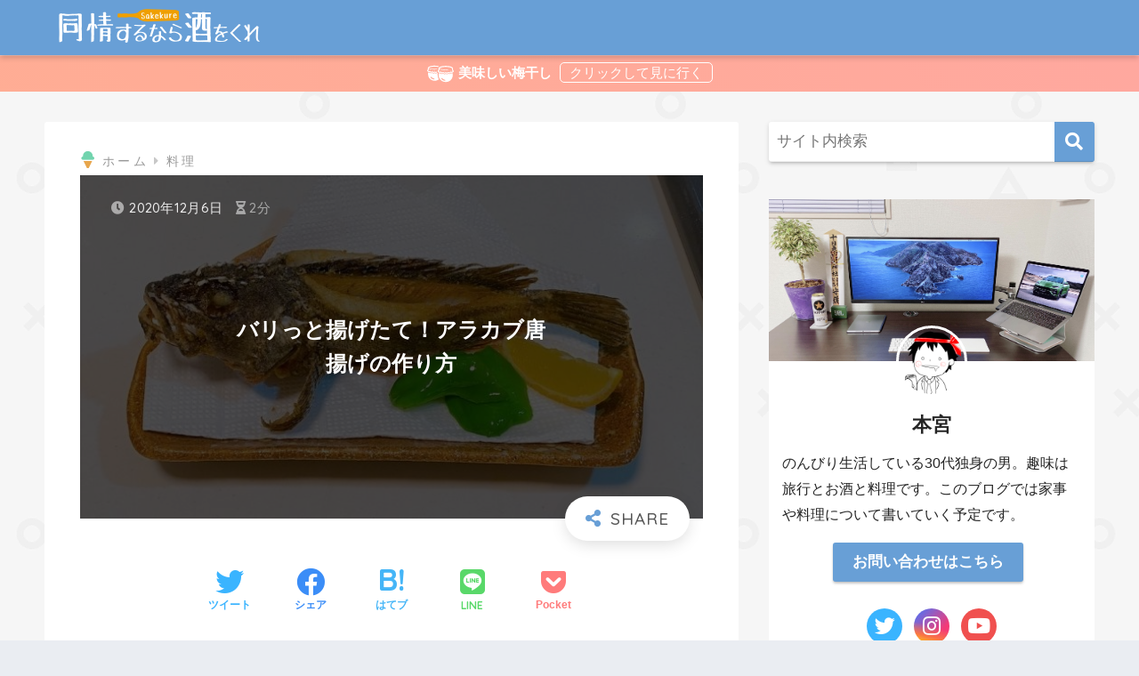

--- FILE ---
content_type: text/html; charset=UTF-8
request_url: https://sakekure.com/arakabu/
body_size: 18232
content:
<!doctype html>
<html lang="ja">
<head>
  <meta charset="utf-8">
  <meta http-equiv="X-UA-Compatible" content="IE=edge">
  <meta name="HandheldFriendly" content="True">
  <meta name="MobileOptimized" content="320">
  <meta name="viewport" content="width=device-width, initial-scale=1, viewport-fit=cover"/>
  <meta name="msapplication-TileColor" content="#689fd6">
  <meta name="theme-color" content="#689fd6">
  <link rel="pingback" href="https://sakekure.com/xmlrpc.php">
  <title>バリっと揚げたて！アラカブ唐揚げの作り方 | 同情するなら酒をくれ</title>
<link rel='dns-prefetch' href='//www.google.com' />
<link rel='dns-prefetch' href='//fonts.googleapis.com' />
<link rel='dns-prefetch' href='//use.fontawesome.com' />
<link rel='dns-prefetch' href='//s.w.org' />
<link rel="alternate" type="application/rss+xml" title="同情するなら酒をくれ &raquo; フィード" href="https://sakekure.com/feed/" />
<link rel="alternate" type="application/rss+xml" title="同情するなら酒をくれ &raquo; コメントフィード" href="https://sakekure.com/comments/feed/" />
<link rel='stylesheet' id='sng-stylesheet-css'  href='https://sakekure.com/wp-content/themes/sango-theme/style.css?ver2_1_1' type='text/css' media='all' />
<link rel='stylesheet' id='sng-option-css'  href='https://sakekure.com/wp-content/themes/sango-theme/entry-option.css?ver2_1_1' type='text/css' media='all' />
<link rel='stylesheet' id='sng-googlefonts-css'  href='https://fonts.googleapis.com/css?family=Quicksand%3A500%2C700&#038;display=swap' type='text/css' media='all' />
<link rel='stylesheet' id='sng-fontawesome-css'  href='https://use.fontawesome.com/releases/v5.11.2/css/all.css' type='text/css' media='all' />
<link rel='stylesheet' id='avatar-manager-css'  href='https://sakekure.com/wp-content/plugins/avatar-manager/assets/css/avatar-manager.min.css' type='text/css' media='all' />
<link rel='stylesheet' id='contact-form-7-css'  href='https://sakekure.com/wp-content/plugins/contact-form-7/includes/css/styles.css' type='text/css' media='all' />
<link rel='stylesheet' id='poripu-style-css'  href='https://sakekure.com/wp-content/themes/sango-theme-poripu/poripu-style.css' type='text/css' media='all' />
<link rel='stylesheet' id='child-style-css'  href='https://sakekure.com/wp-content/themes/sango-theme-poripu/style.css' type='text/css' media='all' />
<link rel='stylesheet' id='ofi-css'  href='https://sakekure.com/wp-content/themes/sango-theme-poripu/library/css/ofi.css' type='text/css' media='all' />
<link rel='stylesheet' id='transheadercss-css'  href='https://sakekure.com/wp-content/themes/sango-theme-poripu/library/css/transheader.css' type='text/css' media='all' />
<script type='text/javascript' src='https://sakekure.com/wp-includes/js/jquery/jquery.min.js' id='jquery-core-js'></script>
<script type='text/javascript' src='https://sakekure.com/wp-includes/js/jquery/jquery-migrate.min.js' id='jquery-migrate-js'></script>
<script type='text/javascript' src='https://sakekure.com/wp-content/plugins/avatar-manager/assets/js/avatar-manager.min.js' id='avatar-manager-js'></script>
<script type='text/javascript' src='https://sakekure.com/wp-content/themes/sango-theme-poripu/library/js/ofi.min.js' id='ofi-js'></script>
<script type='text/javascript' src='https://sakekure.com/wp-content/themes/sango-theme-poripu/library/js/prp-ofi.js' id='prp_ofi-js'></script>
<script type='text/javascript' src='https://sakekure.com/wp-content/themes/sango-theme-poripu/library/js/transheader.js' id='transheader-js'></script>
<link rel="https://api.w.org/" href="https://sakekure.com/wp-json/" /><link rel="alternate" type="application/json" href="https://sakekure.com/wp-json/wp/v2/posts/1116" /><link rel="EditURI" type="application/rsd+xml" title="RSD" href="https://sakekure.com/xmlrpc.php?rsd" />
<link rel="canonical" href="https://sakekure.com/arakabu/" />
<link rel='shortlink' href='https://sakekure.com/?p=1116' />
<link rel="alternate" type="application/json+oembed" href="https://sakekure.com/wp-json/oembed/1.0/embed?url=https%3A%2F%2Fsakekure.com%2Farakabu%2F" />
<link rel="alternate" type="text/xml+oembed" href="https://sakekure.com/wp-json/oembed/1.0/embed?url=https%3A%2F%2Fsakekure.com%2Farakabu%2F&#038;format=xml" />
<script type="text/javascript" language="javascript">
    var vc_pid = "885426977";
</script><script type="text/javascript" src="//aml.valuecommerce.com/vcdal.js" async></script><style>
*--------------------------------------
  プラグインRINKER用CSS
--------------------------------------*/
div.yyi-rinker-contents {
    margin: 1.5em 0;
    border: solid 1px #dbdbdb;
    background-color: #fff;
    box-shadow: 2px 3px 8px -5px rgba(0,0,0,.25);
}
div.yyi-rinker-contents a {
    border: none;
}
div.yyi-rinker-contents div.yyi-rinker-box{
    display: flex;
    display: -ms-flexbox;
    display: -webkit-box;
    display: -webkit-flex;
    box-sizing: border-box;
    padding: 12px;
}
div.yyi-rinker-contents div.yyi-rinker-image {
    padding: 0;
    display: flex;
    vertical-align: middle;
    justify-content: center;
    align-items: center;
}
.yyi-rinker-img-s .yyi-rinker-image {
    width: 75px;
    min-width: 75px;
}
.yyi-rinker-img-m .yyi-rinker-image {
    width: 175px;
    min-width: 175px;
}
.yyi-rinker-img-l div.yyi-rinker-image{
    width: 200px;
    min-width: 200px;
}
div.yyi-rinker-contents.yyi-rinker-img-s div.yyi-rinker-info{
    width: calc(100% - 75px);
}
div.yyi-rinker-contents div.yyi-rinker-info{
    width: calc(100% - 175px);
}
div.yyi-rinker-contents.yyi-rinker-img-l div.yyi-rinker-info{
    width: calc(100% - 200px);
}
div.yyi-rinker-contents div.yyi-rinker-title a {
    color: #333;
    text-decoration: none;
}
div.yyi-rinker-contents div.yyi-rinker-title p{
    margin: 5px;
}
div.yyi-rinker-contents div.yyi-rinker-detail {
    font-size: 0.8em;
    color: #999;
    padding-left: 15px;
}
div.yyi-rinker-contents div.yyi-rinker-detail a {
   text-decoration: underline;
}
div.yyi-rinker-contents div.yyi-rinker-detail .price-box {
    color: #aaa;
}
div.yyi-rinker-contents div.yyi-rinker-detail .free-text {
    color: #aaa;
}
div.yyi-rinker-contents ul.yyi-rinker-links {
    border: none;
    list-style-type: none;
    display: inline-flex;
    display: -ms-inline-flexbox;
    display: -webkit-inline-flex;
    -ms-flex-wrap: wrap;
    flex-wrap: wrap;
    margin: 10px auto;
    padding: 0;
    width: 100%;
}
div.yyi-rinker-contents ul.yyi-rinker-links li{
    position:relative;
    display: inline-block;
    height: 37px;
    margin: 5px 10px 5px 0;
    padding: 0 25px 0 10px;
    border-radius: 3px;
    background: #73c1ea;
    box-shadow: 0 8px 15px -5px rgba(0,0,0,.25);
    font-size: .95em;
    font-weight: bold;
    vertical-align: middle;
    line-height: 37px;
    transition: .3s ease-in-out;
	border: none;
}
div.yyi-rinker-contents ul.yyi-rinker-links li a {
    position: relative;
    display: block;
    color: #fff;
    font-weight: bold;
    text-decoration: none;
    height: 37px;
    line-height: 37px;
    font-size: 0.95em;
    padding-left: 10px;
    padding-right: 0;
    border-radius: 3px;
}
div.yyi-rinker-contents ul.yyi-rinker-links li:hover {
    box-shadow: 0 12px 15px -5px rgba(0,0,0,.25);
}
div.yyi-rinker-contents ul.yyi-rinker-links li a:hover {
    border: none;
    opacity: 0.7;
}
div.yyi-rinker-contents {
    border: double 4px #dbdbdb;
}
div.yyi-rinker-contents ul.yyi-rinker-links li.amazonlink {
    background: #ffb36b;
	order: 20;
}
div.yyi-rinker-contents ul.yyi-rinker-links li.amazonkindlelink {
    background: #666;
    order: 15;
}
div.yyi-rinker-contents ul.yyi-rinker-links li.rakutenlink {
    background: #ea7373;
	order: 30;
}
div.yyi-rinker-contents ul.yyi-rinker-links li.yahoolink {
    background: #ff8a65;
	order: 40;
}
div.yyi-rinker-contents ul.yyi-rinker-links li.freelink1 {
    background: #4072B3;
    order: 10;
}

div.yyi-rinker-contents ul.yyi-rinker-links li.freelink2 {
    background: #4DC0B2;
    order: 50;
}

div.yyi-rinker-contents ul.yyi-rinker-links li.freelink3 {
    background: #6f63ad;
    order: 15;
}

div.yyi-rinker-contents ul.yyi-rinker-links li.freelink4 {
    background: #63ad87;
    order: 55;
}

div.yyi-rinker-contents ul.yyi-rinker-links li:before {
    position:absolute;
     right: 10px;
    font-family: FontAwesome;
    content: "\f0da";
     color:#fff;
    }
.fa5 div.yyi-rinker-contents ul.yyi-rinker-links li:before {
   font-family: "Font Awesome 5 free";
    font-weight:900;
   content: "\f105";
    }

div.yyi-rinker-contents div.yyi-rinker-image {
    width: 100px;
    min-width: 100px;
    padding:0;
}
.yyi-rinker-title {
    font-size: 1.05em;
}
div.yyi-rinker-contents div.yyi-rinker-title a {
    font-weight: bold;
    color: #555;
}
div.yyi-rinker-contents ul.yyi-rinker-links {
    margin: 0;
 }
div.yyi-rinker-info {
    padding-left: 15px;
}
div.yyi-rinker-contents img.yyi-rinker-main-img {
    width:100px;
}
div.yyi-rinker-contents div.yyi-rinker-box div.yyi-rinker-info {
    width: calc(100% - 100px);
}
</style><link rel="stylesheet" id="child-style-css" href="https://sakekure.com/wp-content/themes/sango-theme-poripu/style.css?1614268220" /><meta name="description" content="アラカブ（カサゴ）の唐揚げ。レシピは簡単捌いて揚げるだけ！揚げたてをバリバリと美味しくいただきます！" /><meta property="og:title" content="バリっと揚げたて！アラカブ唐揚げの作り方" />
<meta property="og:description" content="アラカブ（カサゴ）の唐揚げ。レシピは簡単捌いて揚げるだけ！揚げたてをバリバリと美味しくいただきます！" />
<meta property="og:type" content="article" />
<meta property="og:url" content="https://sakekure.com/arakabu/" />
<meta property="og:image" content="https://sakekure.com/wp-content/uploads/2020/12/arakabu10.jpg" />
<meta name="thumbnail" content="https://sakekure.com/wp-content/uploads/2020/12/arakabu10.jpg" />
<meta property="og:site_name" content="同情するなら酒をくれ" />
<meta name="twitter:card" content="summary_large_image" />
<!-- Global site tag (gtag.js) - Google Analytics -->
<script async src="https://www.googletagmanager.com/gtag/js?id=G-HJR5KSGTBB"></script>
<script>
  window.dataLayer = window.dataLayer || [];
  function gtag(){dataLayer.push(arguments);}
  gtag('js', new Date());

  gtag('config', 'G-HJR5KSGTBB');
</script>	<script>
	  (function(i,s,o,g,r,a,m){i['GoogleAnalyticsObject']=r;i[r]=i[r]||function(){
	  (i[r].q=i[r].q||[]).push(arguments)},i[r].l=1*new Date();a=s.createElement(o),
	  m=s.getElementsByTagName(o)[0];a.async=1;a.src=g;m.parentNode.insertBefore(a,m)
	  })(window,document,'script','//www.google-analytics.com/analytics.js','ga');
	  ga('create', 'UA-126365443-1', 'auto');
	  ga('send', 'pageview');
	</script>
	<style type="text/css" id="custom-background-css">
body.custom-background { background-image: url("https://sakekure.com/wp-content/uploads/2020/05/playstation-pattern.png"); background-position: left top; background-size: auto; background-repeat: repeat; background-attachment: scroll; }
</style>
	<style type="text/css">.wpcf7 .grecaptcha-badge{
margin-top:35px;
margin-left: auto;
margin-right: auto;
}</style><link rel="icon" href="https://sakekure.com/wp-content/uploads/2020/05/cropped-lsvS5I_-32x32.png" sizes="32x32" />
<link rel="icon" href="https://sakekure.com/wp-content/uploads/2020/05/cropped-lsvS5I_-192x192.png" sizes="192x192" />
<link rel="apple-touch-icon" href="https://sakekure.com/wp-content/uploads/2020/05/cropped-lsvS5I_-180x180.png" />
<meta name="msapplication-TileImage" content="https://sakekure.com/wp-content/uploads/2020/05/cropped-lsvS5I_-270x270.png" />
<style> a{color:#4f96f6}.main-c, .has-sango-main-color{color:#689fd6}.main-bc, .has-sango-main-background-color{background-color:#689fd6}.main-bdr, #inner-content .main-bdr{border-color:#689fd6}.pastel-c, .has-sango-pastel-color{color:#d6d6d6}.pastel-bc, .has-sango-pastel-background-color, #inner-content .pastel-bc{background-color:#d6d6d6}.accent-c, .has-sango-accent-color{color:#ff8e90}.accent-bc, .has-sango-accent-background-color{background-color:#ff8e90}.header, #footer-menu, .drawer__title{background-color:#689fd6}#logo a{color:#FFF}.desktop-nav li a , .mobile-nav li a, #footer-menu a, #drawer__open, .header-search__open, .copyright, .drawer__title{color:#FFF}.drawer__title .close span, .drawer__title .close span:before{background:#FFF}.desktop-nav li:after{background:#FFF}.mobile-nav .current-menu-item{border-bottom-color:#FFF}.widgettitle{color:#ffffff;background-color:#689fd6}.footer{background-color:#e0e4eb}.footer, .footer a, .footer .widget ul li a{color:#3c3c3c}#toc_container .toc_title, .entry-content .ez-toc-title-container, #footer_menu .raised, .pagination a, .pagination span, #reply-title:before, .entry-content blockquote:before, .main-c-before li:before, .main-c-b:before{color:#689fd6}.searchform__submit, #toc_container .toc_title:before, .ez-toc-title-container:before, .cat-name, .pre_tag > span, .pagination .current, .post-page-numbers.current, #submit, .withtag_list > span, .main-bc-before li:before{background-color:#689fd6}#toc_container, #ez-toc-container, .entry-content h3, .li-mainbdr ul, .li-mainbdr ol{border-color:#689fd6}.search-title i, .acc-bc-before li:before{background:#ff8e90}.li-accentbdr ul, .li-accentbdr ol{border-color:#ff8e90}.pagination a:hover, .li-pastelbc ul, .li-pastelbc ol{background:#d6d6d6}body{font-size:100%}@media only screen and (min-width:481px){body{font-size:107%}}@media only screen and (min-width:1030px){body{font-size:107%}}.totop{background:#689fd6}.header-info a{color:#FFF;background:linear-gradient(95deg, , )}.fixed-menu ul{background:#FFF}.fixed-menu a{color:#a2a7ab}.fixed-menu .current-menu-item a, .fixed-menu ul li a.active{color:#6bb6ff}.post-tab{background:#FFF}.post-tab > div{color:#a7a7a7}.post-tab > div.tab-active{background:linear-gradient(45deg, #689fd6, #689fd6)}body{font-family:"Helvetica", "Arial", "Hiragino Kaku Gothic ProN", "Hiragino Sans", YuGothic, "Yu Gothic", "メイリオ", Meiryo, sans-serif;}.dfont{font-family:"Quicksand","Helvetica", "Arial", "Hiragino Kaku Gothic ProN", "Hiragino Sans", YuGothic, "Yu Gothic", "メイリオ", Meiryo, sans-serif;}</style><style>
/* 吹き出し右 */
.right .sc {
    background:#eeeeee; /* ふきだしの中の色 */
    border: solid 2px #eeeeee; /* ふきだしの線の色 */
    color: #0a0a0a; /* 文字の色 */
}
.right .sc:before,
.right .sc:after {
    border-left-color:#eeeeee;
}
/* ふきだし左 */
.sc {
    background: #eee; /* ふきだしの中の色 */
    border: solid 2px #eee; /* ふきだしの線の色 */
    color: #000; /* 文字の色 */
}
.sc:before,
.sc:after {
    border-right: 12px solid #eee; /* ふきだしの線の色 */
}
/* wppのランキングカラーをアクセントカラーに */
.my-widget.show_num li:nth-child(-n+3):before {
    background: #ff8e90;
}
/* topオススメの下線をアクセントカラーに */
div.osusume-b {
    border-bottom: solid 3px #ff8e90;
}
div.shinchaku-b {
    border-bottom: solid 3px #689fd6;
}
</style>
</head>
<body class="post-template post-template-single-viral post-template-single-viral-php single single-post postid-1116 single-format-standard custom-background fa5">
    <div id="container">
    <header class="header">
            <div id="inner-header" class="wrap cf">
    <div id="logo" class="h1 dfont">
    <a href="https://sakekure.com">
                      <img src="https://sakekure.com/wp-content/uploads/2020/05/20200529yottotouka.png" alt="同情するなら酒をくれ">
                </a>
  </div>
  <div class="header-search">
      <label class="header-search__open" for="header-search-input"><i class="fas fa-search"></i></label>
    <input type="checkbox" class="header-search__input" id="header-search-input" onclick="document.querySelector('.header-search__modal .searchform__input').focus()">
  <label class="header-search__close" for="header-search-input"></label>
  <div class="header-search__modal">
    <form role="search" method="get" id="searchform" class="searchform" action="https://sakekure.com/">
    <div>
        <input type="search" placeholder="サイト内検索" id="s" name="s" value="" class="searchform__input"/>
        <button type="submit" id="searchsubmit" class="searchform__submit"><i class="fa fa-search"></i>
        </button>
    </div>
</form>  </div>
</div>  </div>
    </header>
      <div class="header-info ">
    <a href="https://sakekure.com/umeboshi/">
      <img src="https://sakekure.com/wp-content/uploads/2020/06/tukemono.svg" style="width:30px; margin-right:5px;" />美味しい梅干し    </a>
  </div>
	<div id="content">
		<div id="inner-content" class="wrap cf">
			<main id="main" class="m-all t-2of3 d-5of7 cf">
							       <article id="entry" class="cf post-1116 post type-post status-publish format-standard has-post-thumbnail category-cooking">
			       	  <header class="article-header entry-header">
	<nav id="breadcrumb" class="breadcrumb"><ul itemscope itemtype="http://schema.org/BreadcrumbList"><li itemprop="itemListElement" itemscope itemtype="http://schema.org/ListItem"><a href="https://sakekure.com" itemprop="item"><span itemprop="name">ホーム</span></a><meta itemprop="position" content="1" /></li><li itemprop="itemListElement" itemscope itemtype="http://schema.org/ListItem"><a href="https://sakekure.com/category/cooking/" itemprop="item"><span itemprop="name">料理</span></a><meta itemprop="position" content="2" /></li></ul></nav>    <div class="viral"><div class="v-box">
    	    <h1 class="entry-title single-title">バリっと揚げたて！アラカブ唐揚げの作り方</h1>
	<p class="entry-meta vcard dfont">
	    <time class="pubdate entry-time" itemprop="datePublished" datetime="2020-12-06">2020年12月6日</time>    
        <i class="fa fa-hourglass-half" aria-hidden="true"></i> 
        2分    </p>
    </p></div>
            <img width="690" height="380" src="https://sakekure.com/wp-content/uploads/2020/12/arakabu10.jpg" class="masaimg wp-post-image" alt="アラカブの素揚げ" loading="lazy" srcset="https://sakekure.com/wp-content/uploads/2020/12/arakabu10.jpg 690w, https://sakekure.com/wp-content/uploads/2020/12/arakabu10-300x165.jpg 300w" sizes="(max-width: 690px) 100vw, 690px" />    </div>
				  <!--FABボタン-->
	  	  <input type="checkbox" id="fab">
		  <label class="fab-btn extended-fab main-c" for="fab"><i class="fas fa-share-alt"></i></label>
		  <label class="fab__close-cover" for="fab"></label>
		  <!--FABの中身-->
		  <div id="fab__contents">
			 <div class="fab__contents-main dfont">
			    <label class="close" for="fab"><span></span></label>
			    <p class="fab__contents_title">SHARE</p>
			  				  		<div class="fab__contents_img" style="background-image: url(https://sakekure.com/wp-content/uploads/2020/12/arakabu10-520x300.jpg);">
			  		</div>
			  				  	  <div class="sns-btn sns-dif">
          <ul>
        <!-- twitter -->
        <li class="tw sns-btn__item">
          <a href="https://twitter.com/share?url=https%3A%2F%2Fsakekure.com%2Farakabu%2F&text=%E3%83%90%E3%83%AA%E3%81%A3%E3%81%A8%E6%8F%9A%E3%81%92%E3%81%9F%E3%81%A6%EF%BC%81%E3%82%A2%E3%83%A9%E3%82%AB%E3%83%96%E5%94%90%E6%8F%9A%E3%81%92%E3%81%AE%E4%BD%9C%E3%82%8A%E6%96%B9%EF%BD%9C%E5%90%8C%E6%83%85%E3%81%99%E3%82%8B%E3%81%AA%E3%82%89%E9%85%92%E3%82%92%E3%81%8F%E3%82%8C&via=toyo_afi" target="_blank" rel="nofollow noopener noreferrer">
            <i class="fab fa-twitter"></i>            <span class="share_txt">ツイート</span>
          </a>
                  </li>
        <!-- facebook -->
        <li class="fb sns-btn__item">
          <a href="https://www.facebook.com/share.php?u=https%3A%2F%2Fsakekure.com%2Farakabu%2F" target="_blank" rel="nofollow noopener noreferrer">
            <i class="fab fa-facebook"></i>            <span class="share_txt">シェア</span>
          </a>
                  </li>
        <!-- はてなブックマーク -->
        <li class="hatebu sns-btn__item">
          <a href="http://b.hatena.ne.jp/add?mode=confirm&url=https%3A%2F%2Fsakekure.com%2Farakabu%2F&title=%E3%83%90%E3%83%AA%E3%81%A3%E3%81%A8%E6%8F%9A%E3%81%92%E3%81%9F%E3%81%A6%EF%BC%81%E3%82%A2%E3%83%A9%E3%82%AB%E3%83%96%E5%94%90%E6%8F%9A%E3%81%92%E3%81%AE%E4%BD%9C%E3%82%8A%E6%96%B9%EF%BD%9C%E5%90%8C%E6%83%85%E3%81%99%E3%82%8B%E3%81%AA%E3%82%89%E9%85%92%E3%82%92%E3%81%8F%E3%82%8C" target="_blank" rel="nofollow noopener noreferrer">
            <i class="fa fa-hatebu"></i>
            <span class="share_txt">はてブ</span>
          </a>
                  </li>
        <!-- LINE -->
        <li class="line sns-btn__item">
          <a href="https://social-plugins.line.me/lineit/share?url=https%3A%2F%2Fsakekure.com%2Farakabu%2F&text=%E3%83%90%E3%83%AA%E3%81%A3%E3%81%A8%E6%8F%9A%E3%81%92%E3%81%9F%E3%81%A6%EF%BC%81%E3%82%A2%E3%83%A9%E3%82%AB%E3%83%96%E5%94%90%E6%8F%9A%E3%81%92%E3%81%AE%E4%BD%9C%E3%82%8A%E6%96%B9%EF%BD%9C%E5%90%8C%E6%83%85%E3%81%99%E3%82%8B%E3%81%AA%E3%82%89%E9%85%92%E3%82%92%E3%81%8F%E3%82%8C" target="_blank" rel="nofollow noopener noreferrer">
                          <i class="fab fa-line"></i>
                        <span class="share_txt share_txt_line dfont">LINE</span>
          </a>
        </li>
        <!-- Pocket -->
        <li class="pkt sns-btn__item">
          <a href="http://getpocket.com/edit?url=https%3A%2F%2Fsakekure.com%2Farakabu%2F&title=%E3%83%90%E3%83%AA%E3%81%A3%E3%81%A8%E6%8F%9A%E3%81%92%E3%81%9F%E3%81%A6%EF%BC%81%E3%82%A2%E3%83%A9%E3%82%AB%E3%83%96%E5%94%90%E6%8F%9A%E3%81%92%E3%81%AE%E4%BD%9C%E3%82%8A%E6%96%B9%EF%BD%9C%E5%90%8C%E6%83%85%E3%81%99%E3%82%8B%E3%81%AA%E3%82%89%E9%85%92%E3%82%92%E3%81%8F%E3%82%8C" target="_blank" rel="nofollow noopener noreferrer">
            <i class="fab fa-get-pocket"></i>            <span class="share_txt">Pocket</span>
          </a>
                  </li>
      </ul>
  </div>
  		  	</div>
		  </div>
		  <div class="sns-btn">
          <ul>
        <!-- twitter -->
        <li class="tw sns-btn__item">
          <a href="https://twitter.com/share?url=https%3A%2F%2Fsakekure.com%2Farakabu%2F&text=%E3%83%90%E3%83%AA%E3%81%A3%E3%81%A8%E6%8F%9A%E3%81%92%E3%81%9F%E3%81%A6%EF%BC%81%E3%82%A2%E3%83%A9%E3%82%AB%E3%83%96%E5%94%90%E6%8F%9A%E3%81%92%E3%81%AE%E4%BD%9C%E3%82%8A%E6%96%B9%EF%BD%9C%E5%90%8C%E6%83%85%E3%81%99%E3%82%8B%E3%81%AA%E3%82%89%E9%85%92%E3%82%92%E3%81%8F%E3%82%8C&via=toyo_afi" target="_blank" rel="nofollow noopener noreferrer">
            <i class="fab fa-twitter"></i>            <span class="share_txt">ツイート</span>
          </a>
                  </li>
        <!-- facebook -->
        <li class="fb sns-btn__item">
          <a href="https://www.facebook.com/share.php?u=https%3A%2F%2Fsakekure.com%2Farakabu%2F" target="_blank" rel="nofollow noopener noreferrer">
            <i class="fab fa-facebook"></i>            <span class="share_txt">シェア</span>
          </a>
                  </li>
        <!-- はてなブックマーク -->
        <li class="hatebu sns-btn__item">
          <a href="http://b.hatena.ne.jp/add?mode=confirm&url=https%3A%2F%2Fsakekure.com%2Farakabu%2F&title=%E3%83%90%E3%83%AA%E3%81%A3%E3%81%A8%E6%8F%9A%E3%81%92%E3%81%9F%E3%81%A6%EF%BC%81%E3%82%A2%E3%83%A9%E3%82%AB%E3%83%96%E5%94%90%E6%8F%9A%E3%81%92%E3%81%AE%E4%BD%9C%E3%82%8A%E6%96%B9%EF%BD%9C%E5%90%8C%E6%83%85%E3%81%99%E3%82%8B%E3%81%AA%E3%82%89%E9%85%92%E3%82%92%E3%81%8F%E3%82%8C" target="_blank" rel="nofollow noopener noreferrer">
            <i class="fa fa-hatebu"></i>
            <span class="share_txt">はてブ</span>
          </a>
                  </li>
        <!-- LINE -->
        <li class="line sns-btn__item">
          <a href="https://social-plugins.line.me/lineit/share?url=https%3A%2F%2Fsakekure.com%2Farakabu%2F&text=%E3%83%90%E3%83%AA%E3%81%A3%E3%81%A8%E6%8F%9A%E3%81%92%E3%81%9F%E3%81%A6%EF%BC%81%E3%82%A2%E3%83%A9%E3%82%AB%E3%83%96%E5%94%90%E6%8F%9A%E3%81%92%E3%81%AE%E4%BD%9C%E3%82%8A%E6%96%B9%EF%BD%9C%E5%90%8C%E6%83%85%E3%81%99%E3%82%8B%E3%81%AA%E3%82%89%E9%85%92%E3%82%92%E3%81%8F%E3%82%8C" target="_blank" rel="nofollow noopener noreferrer">
                          <i class="fab fa-line"></i>
                        <span class="share_txt share_txt_line dfont">LINE</span>
          </a>
        </li>
        <!-- Pocket -->
        <li class="pkt sns-btn__item">
          <a href="http://getpocket.com/edit?url=https%3A%2F%2Fsakekure.com%2Farakabu%2F&title=%E3%83%90%E3%83%AA%E3%81%A3%E3%81%A8%E6%8F%9A%E3%81%92%E3%81%9F%E3%81%A6%EF%BC%81%E3%82%A2%E3%83%A9%E3%82%AB%E3%83%96%E5%94%90%E6%8F%9A%E3%81%92%E3%81%AE%E4%BD%9C%E3%82%8A%E6%96%B9%EF%BD%9C%E5%90%8C%E6%83%85%E3%81%99%E3%82%8B%E3%81%AA%E3%82%89%E9%85%92%E3%82%92%E3%81%8F%E3%82%8C" target="_blank" rel="nofollow noopener noreferrer">
            <i class="fab fa-get-pocket"></i>            <span class="share_txt">Pocket</span>
          </a>
                  </li>
      </ul>
  </div>
  </header><section class="entry-content cf">
    <div class="sng-box sbox sbox-btm sbox-left sbox-bc1 sbox-bdc1 sbox-img1">はい！今回はアラカブ（カサゴ）を買ってきました！お買い得品！2尾で400円！福岡だとアラカブと呼ばれますが、標準名だとカサゴって言います！アラカブの唐揚げに使う調味料は塩コショウだけ！！それではご覧ください！</div>
<div id="ez-toc-container" class="ez-toc-v2_0_16 counter-hierarchy counter-decimal ez-toc-grey">
<div class="ez-toc-title-container">
<p class="ez-toc-title">目次</p>
<span class="ez-toc-title-toggle"></span></div>
<nav><ul class="ez-toc-list ez-toc-list-level-1"><li class="ez-toc-page-1 ez-toc-heading-level-2"><a class="ez-toc-link ez-toc-heading-1" href="#%E3%82%A2%E3%83%A9%E3%82%AB%E3%83%96%E3%82%92%E6%8D%8C%E3%81%95%E3%81%B0%E3%81%8F" title="アラカブを捌さばく">アラカブを捌さばく</a></li><li class="ez-toc-page-1 ez-toc-heading-level-2"><a class="ez-toc-link ez-toc-heading-2" href="#%E3%82%A2%E3%83%A9%E3%82%AB%E3%83%96%E3%82%92%E6%8F%9A%E3%81%92%E3%82%8B" title="アラカブを揚げる">アラカブを揚げる</a></li><li class="ez-toc-page-1 ez-toc-heading-level-2"><a class="ez-toc-link ez-toc-heading-3" href="#%E3%82%A2%E3%83%A9%E3%82%AB%E3%83%96%E3%81%AE%E5%94%90%E6%8F%9A%E3%81%92%E5%AE%8C%E6%88%90" title="アラカブの唐揚げ完成">アラカブの唐揚げ完成</a></li></ul></nav></div>
<h2><span class="ez-toc-section" id="%E3%82%A2%E3%83%A9%E3%82%AB%E3%83%96%E3%82%92%E6%8D%8C%E3%81%95%E3%81%B0%E3%81%8F"></span>アラカブを<ruby>捌<rt>さば</rt></ruby>く<span class="ez-toc-section-end"></span></h2>
<p><img loading="lazy" src="https://sakekure.com/wp-content/uploads/2020/12/arakabu7.jpg" alt="" width="690" height="380" class="alignnone size-full wp-image-1117" srcset="https://sakekure.com/wp-content/uploads/2020/12/arakabu7.jpg 690w, https://sakekure.com/wp-content/uploads/2020/12/arakabu7-300x165.jpg 300w" sizes="(max-width: 690px) 100vw, 690px" /></p>
<blockquote><p>
カサゴは、カサゴ目フサカサゴ科（あるいはメバル科）に属する魚類の標準和名。<br />
日本の方言名には、大きなものを「デカガシラ」、関西地方の「がしら」「がし」、山陰地方（鳥取・島根）の「ぼっか」、島根の「ぼっこう」、岡山の「あかめばる（赤眼張）」「あかちん」、四国徳島の「ががね」、瀬戸内海西部沿岸地方（広島・愛媛など）の「ほご」、九州は宮崎の「ががら」「ほご」、および、長崎・熊本・鹿児島の「あらかぶ」「がらかぶ」「がぶ」などがある。<br />
<font size="2">引用：<a href="https://ja.wikipedia.org/wiki/%E3%82%AB%E3%82%B5%E3%82%B4" rel="noopener noreferrer" target="_blank">Wikipedia-カサゴ</a></font>
</p></blockquote>
  <div class="sng-box sbox sbox-btm sbox-left sbox-bc1 sbox-bdc1 sbox-img1">別の料理で使った油が残ってるのでこのアラカブを唐揚げにします。お酒にもピッタリですね！まずエラとウロコと内臓を処理していきましょう。</div>
<span class="points p-custom">ウロコを取る</span><br />
<img loading="lazy" src="https://sakekure.com/wp-content/uploads/2020/12/arakabu8.jpg" alt="" width="690" height="380" class="alignnone size-full wp-image-1128" srcset="https://sakekure.com/wp-content/uploads/2020/12/arakabu8.jpg 690w, https://sakekure.com/wp-content/uploads/2020/12/arakabu8-300x165.jpg 300w" sizes="(max-width: 690px) 100vw, 690px" /><br />
<span class="points p-custom">エラと内臓を出しキレイに洗う</span><br />
<img loading="lazy" src="https://sakekure.com/wp-content/uploads/2020/12/arakabu1.jpg" alt="" width="690" height="380" class="alignnone size-full wp-image-1129" srcset="https://sakekure.com/wp-content/uploads/2020/12/arakabu1.jpg 690w, https://sakekure.com/wp-content/uploads/2020/12/arakabu1-300x165.jpg 300w" sizes="(max-width: 690px) 100vw, 690px" /></p>
<div class="accordion main_c"><input type="checkbox" id="label20218" class="accordion_input" /><label for="label20218">カサゴの<ruby>捌<rt>さば</rt></ruby>き方 オススメ動画</label><div class="accordion_content">
<div class="youtube">
<iframe title="笠子（かさご）のさばき方 - How to filet Japanese Stingfish -｜日本さばけるプロジェクト" width="880" height="495" src="https://www.youtube.com/embed/k1RL7XCf4qk?start=63&#038;feature=oembed" frameborder="0" allow="accelerometer; autoplay; clipboard-write; encrypted-media; gyroscope; picture-in-picture" allowfullscreen></iframe><br />
</div>
  <div class="sng-box sbox sbox-btm sbox-left sbox-bc1 sbox-bdc1 sbox-img1">この動画では3枚におろしてますが、今回は唐揚げにするのでウロコ、エラ、内臓だけを処理します。</div>
</div></div>
<span class="points p-custom">背びれ両側に包丁を</span><br />
<img loading="lazy" src="https://sakekure.com/wp-content/uploads/2020/12/arakabu2.jpg" alt="" width="690" height="380" class="alignnone size-full wp-image-1130" srcset="https://sakekure.com/wp-content/uploads/2020/12/arakabu2.jpg 690w, https://sakekure.com/wp-content/uploads/2020/12/arakabu2-300x165.jpg 300w" sizes="(max-width: 690px) 100vw, 690px" /></p>
<div class="memo note"><div class="memo_ttl dfont"> 背びれの切り込み</div>揚げた時火が均一に通るよう背びれの両側に真っ直ぐ切り込みを入れます。油の温度で皮が縮むことで身が外に広がるので仕上がりもキレイになります。</div>
<div class="stitch-red">
<ul>
<li><a href="https://sakekure.com/hamachi/#ウロコを取る">ウロコを取る際はケガに注意</a></li>
</ul>
</div>
<div id="rinkerid671" class="yyi-rinker-contents yyi-rinker-postid-671 yyi-rinker-img-s yyi-rinker-catid-6 ">
	<div class="yyi-rinker-box">
		<div class="yyi-rinker-image">
							<a href="https://www.amazon.co.jp/dp/B001U7IKHC?tag=sakekure-22&#038;linkCode=ogi&#038;th=1&#038;psc=1" rel="nofollow noopener" target="_blank"><img src="https://m.media-amazon.com/images/I/411iOaeEW3L._SL75_.jpg" width="74" height="75" class="yyi-rinker-main-img" style="border: none;" loading="lazy"></a>					</div>
		<div class="yyi-rinker-info">
			<div class="yyi-rinker-title">
									<a href="https://www.amazon.co.jp/dp/B001U7IKHC?tag=sakekure-22&#038;linkCode=ogi&#038;th=1&#038;psc=1" rel="nofollow noopener" target="_blank">遠藤商事 業務用 ウロコ取 大 真鍮鋳物 木 日本製 BUL20001</a>							</div>
			<div class="yyi-rinker-detail">
							<div class="credit-box"></div>
										<div class="brand">遠藤商事</div>
							<div class="price-box">
							</div>
						</div>
			<ul class="yyi-rinker-links">
																                    <li class="amazonlink">
						<a href="https://www.amazon.co.jp/dp/B001U7IKHC?tag=sakekure-22&amp;linkCode=ogi&amp;th=1&amp;psc=1" rel="nofollow noopener" target="_blank" class="yyi-rinker-link">Amazonで探す</a>					</li>
													<li class="rakutenlink">
						<a href="https://af.moshimo.com/af/c/click?a_id=1155532&amp;p_id=54&amp;pc_id=54&amp;pl_id=616&amp;url=https%3A%2F%2Fsearch.rakuten.co.jp%2Fsearch%2Fmall%2F%25E3%2582%25A6%25E3%2583%25AD%25E3%2582%25B3%25E5%258F%2596%25E3%2582%258A%2F%3Ff%3D1%26grp%3Dproduct" rel="nofollow noopener" target="_blank" class="yyi-rinker-link">楽天で探す</a><img src="https://i.moshimo.com/af/i/impression?a_id=1155532&amp;p_id=54&amp;pc_id=54&amp;pl_id=616" width="1" height="1" style="border:none;">					</li>
													<li class="yahoolink">
						<a href="https://af.moshimo.com/af/c/click?a_id=1155541&amp;p_id=1225&amp;pc_id=1925&amp;pl_id=18502&amp;url=https%3A%2F%2Fshopping.yahoo.co.jp%2Fsearch%3Fp%3D%25E3%2582%25A6%25E3%2583%25AD%25E3%2582%25B3%25E5%258F%2596%25E3%2582%258A" rel="nofollow noopener" target="_blank" class="yyi-rinker-link">Yahooショッピングで探す</a><img src="https://i.moshimo.com/af/i/impression?a_id=1155541&amp;p_id=1225&amp;pc_id=1925&amp;pl_id=18502" width="1" height="1" style="border:none;">					</li>
															</ul>
		</div>
	</div>
</div>

<div class="back-toc"><a href="#ez-toc-container"><i class="fa fa-arrow-up" aria-hidden="true"></i> 目次へ戻る</a></div>
<h2><span class="ez-toc-section" id="%E3%82%A2%E3%83%A9%E3%82%AB%E3%83%96%E3%82%92%E6%8F%9A%E3%81%92%E3%82%8B"></span>アラカブを揚げる<span class="ez-toc-section-end"></span></h2>
  <div class="sng-box sbox sbox-btm sbox-left sbox-bc1 sbox-bdc1 sbox-img1">アラカブ全体に塩コショウを振って下味を付けたら油で揚げていきます。粉は小麦粉と片栗粉を5:5で混ぜたやつ！アラカブ全体に薄く塗しましょう！</div>
<img loading="lazy" src="https://sakekure.com/wp-content/uploads/2020/12/arakabu3.jpg" alt="" width="690" height="380" class="alignnone size-full wp-image-1134" srcset="https://sakekure.com/wp-content/uploads/2020/12/arakabu3.jpg 690w, https://sakekure.com/wp-content/uploads/2020/12/arakabu3-300x165.jpg 300w" sizes="(max-width: 690px) 100vw, 690px" /><br />
<span class="points p-custom">内側も丁寧に</span><br />
<img loading="lazy" src="https://sakekure.com/wp-content/uploads/2020/12/arakabu4.jpg" alt="" width="690" height="380" class="alignnone size-full wp-image-1135" srcset="https://sakekure.com/wp-content/uploads/2020/12/arakabu4.jpg 690w, https://sakekure.com/wp-content/uploads/2020/12/arakabu4-300x165.jpg 300w" sizes="(max-width: 690px) 100vw, 690px" /><br />
  <div class="sng-box sbox sbox-btm sbox-left sbox-bc1 sbox-bdc1 sbox-img1">中までじっくり揚げたいので油の温度を上げすぎないように気を付けましょう！160〜170度を目安にしてます。濡らした菜箸をしっかり拭いて油に付け、キレイな細かい気泡が上がる程度。</div>
<div class="stitch-red">
<ul>
<li><a href="https://cookpad.com/cooking_basics/8077">cookpad：揚げ油の温度の見方</a></li>
</ul>
</div>
<img loading="lazy" src="https://sakekure.com/wp-content/uploads/2020/12/arakabu5.jpg" alt="" width="690" height="380" class="alignnone size-full wp-image-1136" srcset="https://sakekure.com/wp-content/uploads/2020/12/arakabu5.jpg 690w, https://sakekure.com/wp-content/uploads/2020/12/arakabu5-300x165.jpg 300w" sizes="(max-width: 690px) 100vw, 690px" /><br />
<span class="points p-custom">温度確認したい人</span><br />
<div id="rinkerid941" class="yyi-rinker-contents yyi-rinker-postid-941 yyi-rinker-img-s yyi-rinker-catid-6 ">
	<div class="yyi-rinker-box">
		<div class="yyi-rinker-image">
							<a href="https://www.amazon.co.jp/dp/B07RTJKMLS?tag=sakekure-22&#038;linkCode=ogi&#038;th=1&#038;psc=1" rel="nofollow noopener" target="_blank"><img src="https://m.media-amazon.com/images/I/319S4sejEXL._SL75_.jpg" width="64" height="75" class="yyi-rinker-main-img" style="border: none;" loading="lazy"></a>					</div>
		<div class="yyi-rinker-info">
			<div class="yyi-rinker-title">
									<a href="https://www.amazon.co.jp/dp/B07RTJKMLS?tag=sakekure-22&#038;linkCode=ogi&#038;th=1&#038;psc=1" rel="nofollow noopener" target="_blank">タニタ 温度計 料理 調理 50~240度 ブルー TT-583 BL スティック温度計</a>							</div>
			<div class="yyi-rinker-detail">
							<div class="credit-box"></div>
										<div class="brand">タニタ(Tanita)</div>
							<div class="price-box">
							</div>
						</div>
			<ul class="yyi-rinker-links">
																                    <li class="amazonlink">
						<a href="https://www.amazon.co.jp/dp/B07RTJKMLS?tag=sakekure-22&amp;linkCode=ogi&amp;th=1&amp;psc=1" rel="nofollow noopener" target="_blank" class="yyi-rinker-link">Amazonで探す</a>					</li>
													<li class="rakutenlink">
						<a href="https://af.moshimo.com/af/c/click?a_id=1155532&amp;p_id=54&amp;pc_id=54&amp;pl_id=616&amp;url=https%3A%2F%2Fsearch.rakuten.co.jp%2Fsearch%2Fmall%2F%25E6%2596%2599%25E7%2590%2586%25E3%2580%2580%25E6%25B8%25A9%25E5%25BA%25A6%25E8%25A8%2588%2F%3Ff%3D1%26grp%3Dproduct" rel="nofollow noopener" target="_blank" class="yyi-rinker-link">楽天で探す</a><img src="https://i.moshimo.com/af/i/impression?a_id=1155532&amp;p_id=54&amp;pc_id=54&amp;pl_id=616" width="1" height="1" style="border:none;">					</li>
													<li class="yahoolink">
						<a href="https://af.moshimo.com/af/c/click?a_id=1155541&amp;p_id=1225&amp;pc_id=1925&amp;pl_id=18502&amp;url=https%3A%2F%2Fshopping.yahoo.co.jp%2Fsearch%3Fp%3D%25E6%2596%2599%25E7%2590%2586%25E3%2580%2580%25E6%25B8%25A9%25E5%25BA%25A6%25E8%25A8%2588" rel="nofollow noopener" target="_blank" class="yyi-rinker-link">Yahooショッピングで探す</a><img src="https://i.moshimo.com/af/i/impression?a_id=1155541&amp;p_id=1225&amp;pc_id=1925&amp;pl_id=18502" width="1" height="1" style="border:none;">					</li>
															</ul>
		</div>
	</div>
</div>

<div class="back-toc"><a href="#ez-toc-container"><i class="fa fa-arrow-up" aria-hidden="true"></i> 目次へ戻る</a></div>
<h2><span class="ez-toc-section" id="%E3%82%A2%E3%83%A9%E3%82%AB%E3%83%96%E3%81%AE%E5%94%90%E6%8F%9A%E3%81%92%E5%AE%8C%E6%88%90"></span>アラカブの唐揚げ完成<span class="ez-toc-section-end"></span></h2>
<p><img loading="lazy" src="https://sakekure.com/wp-content/uploads/2020/12/arakabu10.jpg" alt="" width="690" height="380" class="alignnone size-full wp-image-1138" srcset="https://sakekure.com/wp-content/uploads/2020/12/arakabu10.jpg 690w, https://sakekure.com/wp-content/uploads/2020/12/arakabu10-300x165.jpg 300w" sizes="(max-width: 690px) 100vw, 690px" /><br />
  <div class="sng-box sbox sbox-btm sbox-left sbox-bc1 sbox-bdc1 sbox-img1">完璧！！丸ごとバリバリです！！美味しすぎワロタwww 2尾で400円のアラカブが超美味しい揚げたて唐揚げになりました！！使った調味料は塩コショウだけです！！スーパーでアラカブ（カサゴ）を見かけたらぜひチャレンジしてみて下さい！！じゃあまたね！(๑╹ω╹๑ )</div>
<div class="back-toc"><a href="#ez-toc-container"><i class="fa fa-arrow-up" aria-hidden="true"></i> 目次へ戻る</a></div>
<div class="widget_text sponsored dfont"><div class="textwidget custom-html-widget"><hr class="dotted"></div></div><div class="widget_text sponsored dfont"><p class="ads-title">Special Thanks</p><div class="textwidget custom-html-widget"><div class="accordion main_c"><input type="checkbox" id="label79383" class="accordion_input" /><label for="label79383">open</label><div class="accordion_content"><div class="shtb2 tbrsp">
<div class="cell"><center><img src="https://sakekure.com/wp-content/uploads/2020/06/7JpP1Wr-_400x400-e1591170435137.jpg" alt="" width="100" height="100" class="alignnone size-full wp-image-287" />
<br>ノビタさん（<i class="fab fa-twitter twitter-blue"></i><a href="https://twitter.com/nobita0926" rel="noopener noreferrer" target="_blank">@nobita0926</a>）</center>サーバー関連で困ったらとりあえずノビタさんに連絡すれば解決します。ワードプレステーマ<a href="https://the-sonic.jp/" rel="noopener noreferrer" target="_blank">THE SONIC</a>の開発者です。
</div>
<div class="cell">
<img src="https://sakekure.com/wp-content/uploads/2020/06/スクリーンショット-2020-06-03-16.38.27-1024x557.png" alt="" width="880" height="479" class="alignnone size-large wp-image-279" />

のまのまど (<a href="https://nobitakun.com/" rel="noopener noreferrer" target="_blank">https://nobitakun.com/</a>)</div>
</div>
<hr class="dotted">
<div class="shtb2 tbrsp">
<div class="cell"><center><img src="https://sakekure.com/wp-content/uploads/2020/06/Io-_uWl_400x400.jpg" alt="" width="100" height="100" class="alignnone size-full wp-image-300" />
<br>まっさーさん（<i class="fab fa-twitter twitter-blue"></i><a href="https://twitter.com/iMassa07" rel="noopener noreferrer" target="_blank">@iMassa07</a>）</center>SANGOの子テーマ<a href="https://oldno07.com/poripu/" rel="noopener noreferrer" target="_blank">PORIPU</a>を作った人です。当ブログも<a href="https://oldno07.com/poripu/" rel="noopener noreferrer" target="_blank">PORIPU</a>を使ってます。とてもキレイなデザインなのでオススメです。
</div>
<div class="cell">
<img src="https://sakekure.com/wp-content/uploads/2020/06/スクリーンショット-2020-06-03-16.59.49-1024x556.png" alt="" width="880" height="478" class="alignnone size-large wp-image-299" />

マサオカブログ (<a href="https://oldno07.com/" rel="noopener noreferrer" target="_blank">https://oldno07.com/</a>)</div>
</div>
<hr class="dotted">
<div class="shtb2 tbrsp">
<div class="cell"><center><img src="https://sakekure.com/wp-content/uploads/2020/06/KqEb4_Jn_400x400.jpg" alt="" width="100" height="100" class="alignnone size-full wp-image-304" />
<br>くまさん（<i class="fab fa-twitter twitter-blue"></i><a href="https://twitter.com/Bearface18" rel="noopener noreferrer" target="_blank">@Bearface18</a>）</center>CSSのセンスが爆発しているサイト<a href="https://for-men.jp/" rel="noopener noreferrer" target="_blank">for men</a>の人です。当ブログでは、かなり<s>パクっ</s>参考にさせてもらってます。
</div>
<div class="cell">
<img src="https://sakekure.com/wp-content/uploads/2020/06/スクリーンショット-2020-06-03-17.07.41-1024x558.png" alt="" width="880" height="480" class="alignnone size-large wp-image-305" />

for men (<a href="https://for-men.jp/" rel="noopener noreferrer" target="_blank">https://for-men.jp/</a>)</div>
</div>
<h2>当ブログはPORIPUを使ってます</h2>
<center>
	<a href="https://oldno07.com/poripu/" target="_blank" rel="noopener"><img class="alignnone wp-image-147 size-full" src="https://sakekure.com/wp-content/uploads/2020/06/poripu01banner.jpg" alt="PORIPUのバナー" width="366" height="367" /></a>
</center>
</div></div></div></div><div class="widget_text sponsored dfont"><div class="textwidget custom-html-widget"><font size="2"><span class="haiiro">当ブログはリンクフリーです。常識の範囲でブログ内の文章や画像を引用される場合は引用元としてリンクを貼っていただければ連絡は不要です。No permission is required to link our Web site.</span></font></div></div></section><footer class="article-footer">
  <aside>
    <div class="footer-contents">
        <div class="sns-btn">
    <span class="sns-btn__title dfont">SHARE</span>      <ul>
        <!-- twitter -->
        <li class="tw sns-btn__item">
          <a href="https://twitter.com/share?url=https%3A%2F%2Fsakekure.com%2Farakabu%2F&text=%E3%83%90%E3%83%AA%E3%81%A3%E3%81%A8%E6%8F%9A%E3%81%92%E3%81%9F%E3%81%A6%EF%BC%81%E3%82%A2%E3%83%A9%E3%82%AB%E3%83%96%E5%94%90%E6%8F%9A%E3%81%92%E3%81%AE%E4%BD%9C%E3%82%8A%E6%96%B9%EF%BD%9C%E5%90%8C%E6%83%85%E3%81%99%E3%82%8B%E3%81%AA%E3%82%89%E9%85%92%E3%82%92%E3%81%8F%E3%82%8C&via=toyo_afi" target="_blank" rel="nofollow noopener noreferrer">
            <i class="fab fa-twitter"></i>            <span class="share_txt">ツイート</span>
          </a>
                  </li>
        <!-- facebook -->
        <li class="fb sns-btn__item">
          <a href="https://www.facebook.com/share.php?u=https%3A%2F%2Fsakekure.com%2Farakabu%2F" target="_blank" rel="nofollow noopener noreferrer">
            <i class="fab fa-facebook"></i>            <span class="share_txt">シェア</span>
          </a>
                  </li>
        <!-- はてなブックマーク -->
        <li class="hatebu sns-btn__item">
          <a href="http://b.hatena.ne.jp/add?mode=confirm&url=https%3A%2F%2Fsakekure.com%2Farakabu%2F&title=%E3%83%90%E3%83%AA%E3%81%A3%E3%81%A8%E6%8F%9A%E3%81%92%E3%81%9F%E3%81%A6%EF%BC%81%E3%82%A2%E3%83%A9%E3%82%AB%E3%83%96%E5%94%90%E6%8F%9A%E3%81%92%E3%81%AE%E4%BD%9C%E3%82%8A%E6%96%B9%EF%BD%9C%E5%90%8C%E6%83%85%E3%81%99%E3%82%8B%E3%81%AA%E3%82%89%E9%85%92%E3%82%92%E3%81%8F%E3%82%8C" target="_blank" rel="nofollow noopener noreferrer">
            <i class="fa fa-hatebu"></i>
            <span class="share_txt">はてブ</span>
          </a>
                  </li>
        <!-- LINE -->
        <li class="line sns-btn__item">
          <a href="https://social-plugins.line.me/lineit/share?url=https%3A%2F%2Fsakekure.com%2Farakabu%2F&text=%E3%83%90%E3%83%AA%E3%81%A3%E3%81%A8%E6%8F%9A%E3%81%92%E3%81%9F%E3%81%A6%EF%BC%81%E3%82%A2%E3%83%A9%E3%82%AB%E3%83%96%E5%94%90%E6%8F%9A%E3%81%92%E3%81%AE%E4%BD%9C%E3%82%8A%E6%96%B9%EF%BD%9C%E5%90%8C%E6%83%85%E3%81%99%E3%82%8B%E3%81%AA%E3%82%89%E9%85%92%E3%82%92%E3%81%8F%E3%82%8C" target="_blank" rel="nofollow noopener noreferrer">
                          <i class="fab fa-line"></i>
                        <span class="share_txt share_txt_line dfont">LINE</span>
          </a>
        </li>
        <!-- Pocket -->
        <li class="pkt sns-btn__item">
          <a href="http://getpocket.com/edit?url=https%3A%2F%2Fsakekure.com%2Farakabu%2F&title=%E3%83%90%E3%83%AA%E3%81%A3%E3%81%A8%E6%8F%9A%E3%81%92%E3%81%9F%E3%81%A6%EF%BC%81%E3%82%A2%E3%83%A9%E3%82%AB%E3%83%96%E5%94%90%E6%8F%9A%E3%81%92%E3%81%AE%E4%BD%9C%E3%82%8A%E6%96%B9%EF%BD%9C%E5%90%8C%E6%83%85%E3%81%99%E3%82%8B%E3%81%AA%E3%82%89%E9%85%92%E3%82%92%E3%81%8F%E3%82%8C" target="_blank" rel="nofollow noopener noreferrer">
            <i class="fab fa-get-pocket"></i>            <span class="share_txt">Pocket</span>
          </a>
                  </li>
      </ul>
  </div>
          <div class="like_box">
    <div class="like_inside">
      <div class="like_img">
        <img src="https://sakekure.com/wp-content/uploads/2020/12/arakabu10-520x300.jpg" >
              </div>
      <div class="like_content">
        <p>この記事が気に入ったらフォローしよう</p>
                  <div><a href="https://twitter.com/toyo_afi" class="twitter-follow-button" data-show-count="true" data-lang="ja" data-show-screen-name="false" rel="nofollow">フォローする</a> <script>!function(d,s,id){var js,fjs=d.getElementsByTagName(s)[0],p=/^http:/.test(d.location)?'http':'https';if(!d.getElementById(id)){js=d.createElement(s);js.id=id;js.src=p+'://platform.twitter.com/widgets.js';fjs.parentNode.insertBefore(js,fjs);}}(document, 'script', 'twitter-wjs');</script></div>
                                                  <div><a class="like_insta" href="https://www.instagram.com/toyo_blog/" target="blank" rel="nofollow"><i class="fab fa-instagram"></i> <span>フォローする</span></a></div>
                      </div>
    </div>
  </div>
      <div class="footer-meta dfont">
                  <p class="footer-meta_title">CATEGORY :</p>
          <ul class="post-categories">
	<li><a href="https://sakekure.com/category/cooking/" rel="category tag">料理</a></li></ul>                      </div>
                  <div id="related_ads" class="widget_text related_ads"><div class="textwidget custom-html-widget"><div class="fixed-wrap"><a href="https://sakekure.com/category/cooking/"><img src="https://sakekure.com/wp-content/uploads/2021/02/rogoyome.png" alt="" width="264" height="340" class="alignnone size-full wp-image-1586" /></a></div>
</div></div>      <div class="related-posts type_a slide"><ul>  <li>
    <a href="https://sakekure.com/cha-syu/">
      <figure class="rlmg">
        <img src="https://sakekure.com/wp-content/uploads/2020/12/bara4-1-520x300.jpg" alt="豚バラとろとろチャーシューの作り方">
      </figure>
      <div class="rep"><p>豚バラとろとろチャーシューの作り方</p></div>
    </a>
  </li>
    <li>
    <a href="https://sakekure.com/niboshi-ramen/">
      <figure class="rlmg">
        <img src="https://sakekure.com/wp-content/uploads/2020/12/ni24-520x300.jpg" alt="絶品！煮干しラーメンの作り方【柚子皮を添えて】">
      </figure>
      <div class="rep"><p>絶品！煮干しラーメンの作り方【柚子皮を添えて】</p></div>
    </a>
  </li>
    <li>
    <a href="https://sakekure.com/umeboshi/">
      <figure class="rlmg">
        <img src="https://sakekure.com/wp-content/uploads/2020/06/umeboshi-520x300.png" alt="初心者でも失敗しない梅干しの漬け方【塩分濃度20%】">
      </figure>
      <div class="rep"><p>初心者でも失敗しない梅干しの漬け方【塩分濃度20%】</p></div>
    </a>
  </li>
    <li>
    <a href="https://sakekure.com/aji-furai/">
      <figure class="rlmg">
        <img src="https://sakekure.com/wp-content/uploads/2020/12/IMG_1558-520x300.jpg" alt="衣サクッ身フワッ！骨無しアジフライの作り方【自家製タルタルソースも】">
      </figure>
      <div class="rep"><p>衣サクッ身フワッ！骨無しアジフライの作り方【自家製タルタルソースも】</p></div>
    </a>
  </li>
    <li>
    <a href="https://sakekure.com/tai-ramen/">
      <figure class="rlmg">
        <img src="https://sakekure.com/wp-content/uploads/2020/11/tai-renko-520x300.jpg" alt="絶品！鯛ラーメンの作り方【鯛のあら活用レシピ】">
      </figure>
      <div class="rep"><p>絶品！鯛ラーメンの作り方【鯛のあら活用レシピ】</p></div>
    </a>
  </li>
    <li>
    <a href="https://sakekure.com/shimesaba/">
      <figure class="rlmg">
        <img src="https://sakekure.com/wp-content/uploads/2020/12/simesaba-520x300.jpg" alt="しめ鯖の作り方【家飲み用簡単おつまみレシピ】">
      </figure>
      <div class="rep"><p>しめ鯖の作り方【家飲み用簡単おつまみレシピ】</p></div>
    </a>
  </li>
  </ul></div>    </div>
    	  <div class="author-info pastel-bc">
	    <div class="author-info__inner">
	      <div class="tb">
	        <div class="tb-left">
	        <div class="author_label">
	          <span>この記事を書いた人</span>
	        </div>
          <div class="author_img"><img alt="" class="avatar avatar-100 photo avatar-default" height="100" src="https://sakekure.com/wp-content/uploads/2020/05/lsvS5I_-100x100.png" width="100"></div>
	          <dl class="aut">
              <dt>
                <a class="dfont" href="https://sakekure.com/author/yacht/">
                  <span>本宮</span>
                </a>
              </dt>
              <dd>飲酒系クリエイター</dd>
	          </dl>
	        </div>
          <div class="tb-right">
            <p>のんびり生活している30代独身の男。趣味は旅行とお酒と料理です。このブログでは家事や料理について書いていく予定です。</p>
            <div class="follow_btn dfont">
                              <a class="Twitter" href="https://twitter.com/toyo_afi" target="_blank" rel="nofollow noopener noreferrer">Twitter</a>
                            <a class="Instagram" href="https://www.instagram.com/toyo_blog/" target="_blank" rel="nofollow noopener noreferrer">Instagram</a>
                            <a class="YouTube" href="https://www.youtube.com/channel/UCWtBjJnaFC-R9kxihsfjZxA" target="_blank" rel="nofollow noopener noreferrer">YouTube</a>
                            <a class="Website" href="https://sakekure.com" target="_blank" rel="nofollow noopener noreferrer">Website</a>
                      </div>
          </div>
	      </div>
	    </div>
	  </div>
	  </aside>
</footer>
<div id="comments">
    	<div id="respond" class="comment-respond">
		<h3 id="reply-title" class="comment-reply-title">お気軽にコメントください <small><a rel="nofollow" id="cancel-comment-reply-link" href="/arakabu/#respond" style="display:none;">コメントをキャンセル</a></small></h3><form action="https://sakekure.com/wp-comments-post.php" method="post" id="commentform" class="comment-form" novalidate><p class="comment-notes">メールアドレスは公開されませんのでご安心ください。</p><p class="comment-form-comment"><label for="comment">コメント</label> <textarea id="comment" name="comment" cols="45" rows="8" maxlength="65525" required="required"></textarea></p><p class="comment-form-author"><label for="author">名前 <span class="required">*</span></label> <input id="author" name="author" type="text" value="" size="30" maxlength="245" required='required' /></p>
<p class="comment-form-email"><label for="email">メール <span class="required">*</span></label> <input id="email" name="email" type="email" value="" size="30" maxlength="100" required='required' /></p>
<p class="comment-form-cookies-consent"><input id="wp-comment-cookies-consent" name="wp-comment-cookies-consent" type="checkbox" value="yes" /> <label for="wp-comment-cookies-consent">次回のコメントで使用するためブラウザーに自分の名前、メールアドレス、サイトを保存する。</label></p>
<p class="form-submit"><input name="submit" type="submit" id="submit" class="submit" value="コメントを送信する" /> <input type='hidden' name='comment_post_ID' value='1116' id='comment_post_ID' />
<input type='hidden' name='comment_parent' id='comment_parent' value='0' />
</p><div class="inv-recaptcha-holder"></div></form>	</div><!-- #respond -->
	</div><script type="application/ld+json">{"@context":"http://schema.org","@type":"Article","mainEntityOfPage":"https://sakekure.com/arakabu/","headline":"バリっと揚げたて！アラカブ唐揚げの作り方","image":{"@type":"ImageObject","url":"https://sakekure.com/wp-content/uploads/2020/12/arakabu10.jpg","width":690,"height":380},"datePublished":"2020-12-06T18:57:52+0900","dateModified":"2020-12-06T18:59:27+0900","author":{"@type":"Person","name":"本宮"},"publisher":{"@type":"Organization","name":"","logo":{"@type":"ImageObject","url":""}},"description":"アラカブ（カサゴ）の唐揚げ。レシピは簡単捌いて揚げるだけ！揚げたてをバリバリと美味しくいただきます！"}</script> 
			        </article>
			        <div class="prnx_box cf">
      <a href="https://sakekure.com/aji/" class="prnx pr">
      <p><i class="fas fa-angle-left"></i> 前の記事</p>
      <div class="prnx_tb">
                  <figure><img width="160" height="160" src="https://sakekure.com/wp-content/uploads/2020/12/aji17-160x160.jpg" class="attachment-thumb-160 size-thumb-160 wp-post-image" alt="アジのお造り" loading="lazy" srcset="https://sakekure.com/wp-content/uploads/2020/12/aji17-160x160.jpg 160w, https://sakekure.com/wp-content/uploads/2020/12/aji17-150x150.jpg 150w" sizes="(max-width: 160px) 100vw, 160px" /></figure>
          
        <span class="prev-next__text">アジを豪華っぽいお造りと握り鮨にしてみた</span>
      </div>
    </a>
    
    <a href="https://sakekure.com/tachiuo/" class="prnx nx">
      <p>次の記事 <i class="fas fa-angle-right"></i></p>
      <div class="prnx_tb">
        <span class="prev-next__text">太刀魚の塩焼きの作り方【背ヒレを取って塩と酒振って焼くだけ！】</span>
                  <figure><img width="160" height="160" src="https://sakekure.com/wp-content/uploads/2020/12/tati2-160x160.jpg" class="attachment-thumb-160 size-thumb-160 wp-post-image" alt="太刀魚の歯" loading="lazy" srcset="https://sakekure.com/wp-content/uploads/2020/12/tati2-160x160.jpg 160w, https://sakekure.com/wp-content/uploads/2020/12/tati2-150x150.jpg 150w" sizes="(max-width: 160px) 100vw, 160px" /></figure>
              </div>
    </a>
  </div>
			    
				
			</main>
			  <div id="sidebar1" class="sidebar m-all t-1of3 d-2of7 last-col cf" role="complementary">
    <aside class="insidesp">
              <div id="notfix" class="normal-sidebar">
          <div id="search-2" class="widget widget_search"><form role="search" method="get" id="searchform" class="searchform" action="https://sakekure.com/">
    <div>
        <input type="search" placeholder="サイト内検索" id="s" name="s" value="" class="searchform__input"/>
        <button type="submit" id="searchsubmit" class="searchform__submit"><i class="fa fa-search"></i>
        </button>
    </div>
</form></div><div id="custom_html-3" class="widget_text widget widget_custom_html"><div class="textwidget custom-html-widget"><div class="yourprofile">
 <div class="profile-background"><img src="https://sakekure.com/wp-content/uploads/2020/06/S__149848066.jpg"></div>
 <div class="profile-img"><img src="https://sakekure.com/wp-content/uploads/2020/05/lsvS5I_.png" width="80" height="80"></div>
 <p class="yourname dfont">本宮</p>
</div>
<div class="profile-content">
 <p>のんびり生活している30代独身の男。趣味は旅行とお酒と料理です。このブログでは家事や料理について書いていく予定です。</p>
</div>
<center><p>  <a href="https://sakekure.com/contact" class="btn raised main-bc strong">お問い合わせはこちら</a></p></center>
<ul class="profile-sns dfont">
 <li><a href="https://twitter.com/toyo_afi" target="_blank" rel="nofollow noopener"><i class="fab fa-twitter"></i></a></li>
 <li><a href="https://www.instagram.com/lifemen_mm/" target="_blank" rel="nofollow noopener"><i class="fab fa-instagram" ></i></a></li>
 <li><a href="https://www.youtube.com/channel/UCWtBjJnaFC-R9kxihsfjZxA" target="_blank" rel="noopener"><i class="fab fa-youtube"></i></a></li>
</ul></div></div><div id="categories-4" class="widget widget_categories"><h4 class="widgettitle dfont has-fa-before">カテゴリー</h4>
			<ul>
					<li class="cat-item cat-item-7"><a href="https://sakekure.com/category/kitchen-tools/">キッチン用品</a>
</li>
	<li class="cat-item cat-item-6"><a href="https://sakekure.com/category/cooking/">料理</a>
</li>
			</ul>

			</div><div id="archives-2" class="widget widget_archive"><h4 class="widgettitle dfont has-fa-before">アーカイブ</h4>
			<ul>
					<li><a href='https://sakekure.com/2021/02/'>2021年2月</a></li>
	<li><a href='https://sakekure.com/2020/12/'>2020年12月</a></li>
	<li><a href='https://sakekure.com/2020/11/'>2020年11月</a></li>
	<li><a href='https://sakekure.com/2020/06/'>2020年6月</a></li>
			</ul>

			</div>        </div>
                    <div id="fixed_sidebar" class="fixed-sidebar">
          <div id="text-9" class="widget widget_text"><h4 class="widgettitle dfont has-fa-before">食べチョクのご案内【PR】</h4>			<div class="textwidget"><div class="p-cv-btn-wrap"><center><a href="https://px.a8.net/svt/ejp?a8mat=3H39R2+EAELRE+4NE4+60WN5" rel="nofollow"><br />
<img loading="lazy" src="https://www22.a8.net/svt/bgt?aid=210104606864&amp;wid=004&amp;eno=01&amp;mid=s00000021694001012000&amp;mc=1" alt="" width="300" height="250" border="0" /></a><br />
<img loading="lazy" src="https://www16.a8.net/0.gif?a8mat=3H39R2+EAELRE+4NE4+60WN5" alt="" width="1" height="1" border="0" /></center></p>
<ul>
<li>生産者からチョクでお届け</li>
<li>新鮮で美味しい食材</li>
</ul>
<p class="p-cv-btn"><a href="https://px.a8.net/svt/ejp?a8mat=3H39R2+EAELRE+4NE4+BW8O2&amp;a8ejpredirect=https%3A%2F%2Fwww.tabechoku.com%2F" rel="nofollow"><br />
<span class="p-cv-em">詳細</span><br />
<span class="p-cv-text">公式HPで確認する</span><i class="fas fa-chevron-circle-right"></i><br />
</a></p>
<p class="p-cv-url-wrap">リンク先：<a href="https://px.a8.net/svt/ejp?a8mat=3H39R2+EAELRE+4NE4+BW8O2&amp;a8ejpredirect=https%3A%2F%2Fwww.tabechoku.com%2F" rel="nofollow">食べチョクTOPページ</a></p>
<p class="p-cv-note">旬の食材を、生産者から直接お取り寄せ。こだわり生産者が集う今話題の食べチョク。ぜひご確認ください。</p>
</div>
</div>
		</div>        </div>
          </aside>
  </div>
		</div>
	</div>
			<footer class="footer">
								<div id="footer-menu">
															<div>
						<a class="footer-menu__btn dfont" id="footerlogo" href="https://sakekure.com"><img src="https://sakekure.com/wp-content/uploads/2020/05/20200529yottotouka.png" alt="同情するなら酒をくれ"></a>
                    <p class="site_description futo">のんびり生活する独身男の雑記ブログ</p>					</div>					<nav>
						<div class="footer-links cf"><ul id="menu-%e3%83%95%e3%83%83%e3%82%bf%e3%83%bc" class="nav footer-nav cf"><li id="menu-item-122" class="menu-item menu-item-type-post_type menu-item-object-page menu-item-122"><a href="https://sakekure.com/contact/">お問い合わせ</a></li>
<li id="menu-item-43" class="menu-item menu-item-type-post_type menu-item-object-page menu-item-43"><a href="https://sakekure.com/privacy-policy/">利用規約</a></li>
</ul></div>                        					</nav>
                    <p class="copyright dfont">
                         &copy; 2026                         同情するなら酒をくれ                        All rights reserved.
                    </p>
				</div>
			</footer>
		</div>
			<script>
jQuery(window).scroll(function(){
if (jQuery(window).width() <= 767) {//ブラウザ画面が767pxより小さい時
  if(window.pageYOffset > jQuery(document).height()-jQuery(window).height()-3000){
    jQuery('.fixed-wrap').fadeIn(300);
    }else{
    jQuery('.fixed-wrap').fadeOut(300);

  }
} else {//ブラウザ画面が767pxより大きい時
  if(window.pageYOffset > jQuery(document).height()-jQuery(window).height()-2500){
    jQuery('.fixed-wrap').fadeIn(300);
    }else{
    jQuery('.fixed-wrap').fadeOut(300);

  }
}
});
</script><link rel="stylesheet" href="https://unpkg.com/scroll-hint@1.1.10/css/scroll-hint.css">
<script src="https://unpkg.com/scroll-hint@1.1.10/js/scroll-hint.js"></script>
<script>
    window.addEventListener('DOMContentLoaded', function(){
        new ScrollHint('.js-scrollable', {
        remainingTime: 3000,
      i18n: {
        scrollable: 'スクロールできます'
      }
});
    });
</script><script type='text/javascript' src='https://sakekure.com/wp-includes/js/comment-reply.min.js' id='comment-reply-js'></script>
<script type='text/javascript' src='https://sakekure.com/wp-includes/js/dist/vendor/wp-polyfill.min.js' id='wp-polyfill-js'></script>
<script type='text/javascript' id='wp-polyfill-js-after'>
( 'fetch' in window ) || document.write( '<script src="https://sakekure.com/wp-includes/js/dist/vendor/wp-polyfill-fetch.min.js?ver=3.0.0"></scr' + 'ipt>' );( document.contains ) || document.write( '<script src="https://sakekure.com/wp-includes/js/dist/vendor/wp-polyfill-node-contains.min.js?ver=3.42.0"></scr' + 'ipt>' );( window.DOMRect ) || document.write( '<script src="https://sakekure.com/wp-includes/js/dist/vendor/wp-polyfill-dom-rect.min.js?ver=3.42.0"></scr' + 'ipt>' );( window.URL && window.URL.prototype && window.URLSearchParams ) || document.write( '<script src="https://sakekure.com/wp-includes/js/dist/vendor/wp-polyfill-url.min.js?ver=3.6.4"></scr' + 'ipt>' );( window.FormData && window.FormData.prototype.keys ) || document.write( '<script src="https://sakekure.com/wp-includes/js/dist/vendor/wp-polyfill-formdata.min.js?ver=3.0.12"></scr' + 'ipt>' );( Element.prototype.matches && Element.prototype.closest ) || document.write( '<script src="https://sakekure.com/wp-includes/js/dist/vendor/wp-polyfill-element-closest.min.js?ver=2.0.2"></scr' + 'ipt>' );
</script>
<script type='text/javascript' src='https://sakekure.com/wp-includes/js/dist/i18n.min.js' id='wp-i18n-js'></script>
<script type='text/javascript' src='https://sakekure.com/wp-includes/js/dist/vendor/lodash.min.js' id='lodash-js'></script>
<script type='text/javascript' id='lodash-js-after'>
window.lodash = _.noConflict();
</script>
<script type='text/javascript' src='https://sakekure.com/wp-includes/js/dist/url.min.js' id='wp-url-js'></script>
<script type='text/javascript' src='https://sakekure.com/wp-includes/js/dist/hooks.min.js' id='wp-hooks-js'></script>
<script type='text/javascript' id='wp-api-fetch-js-translations'>
( function( domain, translations ) {
	var localeData = translations.locale_data[ domain ] || translations.locale_data.messages;
	localeData[""].domain = domain;
	wp.i18n.setLocaleData( localeData, domain );
} )( "default", {"translation-revision-date":"2025-10-03 12:48:21+0000","generator":"GlotPress\/4.0.1","domain":"messages","locale_data":{"messages":{"":{"domain":"messages","plural-forms":"nplurals=1; plural=0;","lang":"ja_JP"},"You are probably offline.":["\u73fe\u5728\u30aa\u30d5\u30e9\u30a4\u30f3\u306e\u3088\u3046\u3067\u3059\u3002"],"Media upload failed. If this is a photo or a large image, please scale it down and try again.":["\u30e1\u30c7\u30a3\u30a2\u306e\u30a2\u30c3\u30d7\u30ed\u30fc\u30c9\u306b\u5931\u6557\u3057\u307e\u3057\u305f\u3002 \u5199\u771f\u307e\u305f\u306f\u5927\u304d\u306a\u753b\u50cf\u306e\u5834\u5408\u306f\u3001\u7e2e\u5c0f\u3057\u3066\u3082\u3046\u4e00\u5ea6\u304a\u8a66\u3057\u304f\u3060\u3055\u3044\u3002"],"An unknown error occurred.":["\u4e0d\u660e\u306a\u30a8\u30e9\u30fc\u304c\u767a\u751f\u3057\u307e\u3057\u305f\u3002"],"The response is not a valid JSON response.":["\u8fd4\u7b54\u304c\u6b63\u3057\u3044 JSON \u30ec\u30b9\u30dd\u30f3\u30b9\u3067\u306f\u3042\u308a\u307e\u305b\u3093\u3002"]}},"comment":{"reference":"wp-includes\/js\/dist\/api-fetch.js"}} );
</script>
<script type='text/javascript' src='https://sakekure.com/wp-includes/js/dist/api-fetch.min.js' id='wp-api-fetch-js'></script>
<script type='text/javascript' id='wp-api-fetch-js-after'>
wp.apiFetch.use( wp.apiFetch.createRootURLMiddleware( "https://sakekure.com/wp-json/" ) );
wp.apiFetch.nonceMiddleware = wp.apiFetch.createNonceMiddleware( "7247bf4b74" );
wp.apiFetch.use( wp.apiFetch.nonceMiddleware );
wp.apiFetch.use( wp.apiFetch.mediaUploadMiddleware );
wp.apiFetch.nonceEndpoint = "https://sakekure.com/wp-admin/admin-ajax.php?action=rest-nonce";
</script>
<script type='text/javascript' id='contact-form-7-js-extra'>
/* <![CDATA[ */
var wpcf7 = [];
/* ]]> */
</script>
<script type='text/javascript' src='https://sakekure.com/wp-content/plugins/contact-form-7/includes/js/index.js' id='contact-form-7-js'></script>
<script type='text/javascript' id='google-invisible-recaptcha-js-before'>
var renderInvisibleReCaptcha = function() {

    for (var i = 0; i < document.forms.length; ++i) {
        var form = document.forms[i];
        var holder = form.querySelector('.inv-recaptcha-holder');

        if (null === holder) continue;
		holder.innerHTML = '';

         (function(frm){
			var cf7SubmitElm = frm.querySelector('.wpcf7-submit');
            var holderId = grecaptcha.render(holder,{
                'sitekey': '6Lcx5v4UAAAAADSs1e4ajz_FvXMW8YSVU2TJFz6-', 'size': 'invisible', 'badge' : 'inline',
                'callback' : function (recaptchaToken) {
					if((null !== cf7SubmitElm) && (typeof jQuery != 'undefined')){jQuery(frm).submit();grecaptcha.reset(holderId);return;}
					 HTMLFormElement.prototype.submit.call(frm);
                },
                'expired-callback' : function(){grecaptcha.reset(holderId);}
            });

			if(null !== cf7SubmitElm && (typeof jQuery != 'undefined') ){
				jQuery(cf7SubmitElm).off('click').on('click', function(clickEvt){
					clickEvt.preventDefault();
					grecaptcha.execute(holderId);
				});
			}
			else
			{
				frm.onsubmit = function (evt){evt.preventDefault();grecaptcha.execute(holderId);};
			}


        })(form);
    }
};
</script>
<script type='text/javascript' async defer src='https://www.google.com/recaptcha/api.js?onload=renderInvisibleReCaptcha&#038;render=explicit&#038;hl=ja' id='google-invisible-recaptcha-js'></script>
<script type='text/javascript' src='https://sakekure.com/wp-includes/js/wp-embed.min.js' id='wp-embed-js'></script>
<script type='text/javascript' src='https://sakekure.com/wp-content/plugins/easy-table-of-contents/vendor/smooth-scroll/jquery.smooth-scroll.min.js' id='jquery-smooth-scroll-js'></script>
<script type='text/javascript' src='https://sakekure.com/wp-content/plugins/easy-table-of-contents/vendor/js-cookie/js.cookie.min.js' id='js-cookie-js'></script>
<script type='text/javascript' src='https://sakekure.com/wp-content/plugins/easy-table-of-contents/vendor/sticky-kit/jquery.sticky-kit.min.js' id='jquery-sticky-kit-js'></script>
<script type='text/javascript' id='ez-toc-js-js-extra'>
/* <![CDATA[ */
var ezTOC = {"smooth_scroll":"1","scroll_offset":"30"};
/* ]]> */
</script>
<script type='text/javascript' src='https://sakekure.com/wp-content/plugins/easy-table-of-contents/assets/js/front.min.js' id='ez-toc-js-js'></script>
<script>
jQuery('.yn-chart a').click(function() {
jQuery(this).closest('div').css('display', 'none');
id = jQuery(this).attr('href');
jQuery(id).fadeIn('fast');
return false;
})
</script><script>jQuery(function(){var isIE=/MSIE|Trident/.test(window.navigator.userAgent);if(!isIE)return;var fixed=jQuery('#fixed_sidebar');var beforeFix=jQuery('#notfix');var main=jQuery('#main');var beforeFixTop=beforeFix.offset().top;var fixTop=fixed.offset().top;var mainTop=main.offset().top;var w=jQuery(window);var adjust=function(){var fixHeight=fixed.outerHeight(true);var fixWidth=fixed.outerWidth(false);var beforeFixHeight=beforeFix.outerHeight(true);var mainHeight=main.outerHeight();var winHeight=w.height();var scrollTop=w.scrollTop();var fixIdleBottom=winHeight+(scrollTop-mainHeight-mainTop);if(fixTop+fixHeight>=mainTop+mainHeight)return;if(scrollTop+fixHeight>mainTop+mainHeight){fixed.removeClass('sidefixed');fixed.addClass('sideidled');fixed.css({'bottom':fixIdleBottom});return}if(scrollTop>=fixTop-25){fixed.addClass('sidefixed');fixed.css({'width':fixWidth,'bottom':'auto'});return}fixed.removeClass('sidefixed sideidled');fixTop=fixed.offset().top};w.on('scroll',adjust)});</script><script>jQuery(document).ready(function(){jQuery(window).scroll(function(){if(jQuery(this).scrollTop()>700){jQuery('.totop').fadeIn(300)}else{jQuery('.totop').fadeOut(300)}});jQuery('.totop').click(function(event){event.preventDefault();jQuery('html, body').animate({scrollTop:0},300)})});</script><script>jQuery(function(){function fetchEntryFooter(){jQuery.ajax({url:'https://sakekure.com/wp-admin/admin-ajax.php',dataType:'html',data:{'action':'fetch_entry_footer_content','id':1116},success:function(data){jQuery('#entry-footer-wrapper').html(data)}})}setTimeout(function(){fetchEntryFooter()},1500)});</script>						<a href="#" class="totop" rel="nofollow"><i class="fa fa-chevron-up"></i></a><script async defer data-pin-hover="true" data-pin-lang="ja" src="//assets.pinterest.com/js/pinit.js"></script>
	</body>
</html>

--- FILE ---
content_type: text/html; charset=utf-8
request_url: https://www.google.com/recaptcha/api2/anchor?ar=1&k=6Lcx5v4UAAAAADSs1e4ajz_FvXMW8YSVU2TJFz6-&co=aHR0cHM6Ly9zYWtla3VyZS5jb206NDQz&hl=ja&v=PoyoqOPhxBO7pBk68S4YbpHZ&size=invisible&badge=inline&anchor-ms=20000&execute-ms=30000&cb=bt8rbnxmcmix
body_size: 49375
content:
<!DOCTYPE HTML><html dir="ltr" lang="ja"><head><meta http-equiv="Content-Type" content="text/html; charset=UTF-8">
<meta http-equiv="X-UA-Compatible" content="IE=edge">
<title>reCAPTCHA</title>
<style type="text/css">
/* cyrillic-ext */
@font-face {
  font-family: 'Roboto';
  font-style: normal;
  font-weight: 400;
  font-stretch: 100%;
  src: url(//fonts.gstatic.com/s/roboto/v48/KFO7CnqEu92Fr1ME7kSn66aGLdTylUAMa3GUBHMdazTgWw.woff2) format('woff2');
  unicode-range: U+0460-052F, U+1C80-1C8A, U+20B4, U+2DE0-2DFF, U+A640-A69F, U+FE2E-FE2F;
}
/* cyrillic */
@font-face {
  font-family: 'Roboto';
  font-style: normal;
  font-weight: 400;
  font-stretch: 100%;
  src: url(//fonts.gstatic.com/s/roboto/v48/KFO7CnqEu92Fr1ME7kSn66aGLdTylUAMa3iUBHMdazTgWw.woff2) format('woff2');
  unicode-range: U+0301, U+0400-045F, U+0490-0491, U+04B0-04B1, U+2116;
}
/* greek-ext */
@font-face {
  font-family: 'Roboto';
  font-style: normal;
  font-weight: 400;
  font-stretch: 100%;
  src: url(//fonts.gstatic.com/s/roboto/v48/KFO7CnqEu92Fr1ME7kSn66aGLdTylUAMa3CUBHMdazTgWw.woff2) format('woff2');
  unicode-range: U+1F00-1FFF;
}
/* greek */
@font-face {
  font-family: 'Roboto';
  font-style: normal;
  font-weight: 400;
  font-stretch: 100%;
  src: url(//fonts.gstatic.com/s/roboto/v48/KFO7CnqEu92Fr1ME7kSn66aGLdTylUAMa3-UBHMdazTgWw.woff2) format('woff2');
  unicode-range: U+0370-0377, U+037A-037F, U+0384-038A, U+038C, U+038E-03A1, U+03A3-03FF;
}
/* math */
@font-face {
  font-family: 'Roboto';
  font-style: normal;
  font-weight: 400;
  font-stretch: 100%;
  src: url(//fonts.gstatic.com/s/roboto/v48/KFO7CnqEu92Fr1ME7kSn66aGLdTylUAMawCUBHMdazTgWw.woff2) format('woff2');
  unicode-range: U+0302-0303, U+0305, U+0307-0308, U+0310, U+0312, U+0315, U+031A, U+0326-0327, U+032C, U+032F-0330, U+0332-0333, U+0338, U+033A, U+0346, U+034D, U+0391-03A1, U+03A3-03A9, U+03B1-03C9, U+03D1, U+03D5-03D6, U+03F0-03F1, U+03F4-03F5, U+2016-2017, U+2034-2038, U+203C, U+2040, U+2043, U+2047, U+2050, U+2057, U+205F, U+2070-2071, U+2074-208E, U+2090-209C, U+20D0-20DC, U+20E1, U+20E5-20EF, U+2100-2112, U+2114-2115, U+2117-2121, U+2123-214F, U+2190, U+2192, U+2194-21AE, U+21B0-21E5, U+21F1-21F2, U+21F4-2211, U+2213-2214, U+2216-22FF, U+2308-230B, U+2310, U+2319, U+231C-2321, U+2336-237A, U+237C, U+2395, U+239B-23B7, U+23D0, U+23DC-23E1, U+2474-2475, U+25AF, U+25B3, U+25B7, U+25BD, U+25C1, U+25CA, U+25CC, U+25FB, U+266D-266F, U+27C0-27FF, U+2900-2AFF, U+2B0E-2B11, U+2B30-2B4C, U+2BFE, U+3030, U+FF5B, U+FF5D, U+1D400-1D7FF, U+1EE00-1EEFF;
}
/* symbols */
@font-face {
  font-family: 'Roboto';
  font-style: normal;
  font-weight: 400;
  font-stretch: 100%;
  src: url(//fonts.gstatic.com/s/roboto/v48/KFO7CnqEu92Fr1ME7kSn66aGLdTylUAMaxKUBHMdazTgWw.woff2) format('woff2');
  unicode-range: U+0001-000C, U+000E-001F, U+007F-009F, U+20DD-20E0, U+20E2-20E4, U+2150-218F, U+2190, U+2192, U+2194-2199, U+21AF, U+21E6-21F0, U+21F3, U+2218-2219, U+2299, U+22C4-22C6, U+2300-243F, U+2440-244A, U+2460-24FF, U+25A0-27BF, U+2800-28FF, U+2921-2922, U+2981, U+29BF, U+29EB, U+2B00-2BFF, U+4DC0-4DFF, U+FFF9-FFFB, U+10140-1018E, U+10190-1019C, U+101A0, U+101D0-101FD, U+102E0-102FB, U+10E60-10E7E, U+1D2C0-1D2D3, U+1D2E0-1D37F, U+1F000-1F0FF, U+1F100-1F1AD, U+1F1E6-1F1FF, U+1F30D-1F30F, U+1F315, U+1F31C, U+1F31E, U+1F320-1F32C, U+1F336, U+1F378, U+1F37D, U+1F382, U+1F393-1F39F, U+1F3A7-1F3A8, U+1F3AC-1F3AF, U+1F3C2, U+1F3C4-1F3C6, U+1F3CA-1F3CE, U+1F3D4-1F3E0, U+1F3ED, U+1F3F1-1F3F3, U+1F3F5-1F3F7, U+1F408, U+1F415, U+1F41F, U+1F426, U+1F43F, U+1F441-1F442, U+1F444, U+1F446-1F449, U+1F44C-1F44E, U+1F453, U+1F46A, U+1F47D, U+1F4A3, U+1F4B0, U+1F4B3, U+1F4B9, U+1F4BB, U+1F4BF, U+1F4C8-1F4CB, U+1F4D6, U+1F4DA, U+1F4DF, U+1F4E3-1F4E6, U+1F4EA-1F4ED, U+1F4F7, U+1F4F9-1F4FB, U+1F4FD-1F4FE, U+1F503, U+1F507-1F50B, U+1F50D, U+1F512-1F513, U+1F53E-1F54A, U+1F54F-1F5FA, U+1F610, U+1F650-1F67F, U+1F687, U+1F68D, U+1F691, U+1F694, U+1F698, U+1F6AD, U+1F6B2, U+1F6B9-1F6BA, U+1F6BC, U+1F6C6-1F6CF, U+1F6D3-1F6D7, U+1F6E0-1F6EA, U+1F6F0-1F6F3, U+1F6F7-1F6FC, U+1F700-1F7FF, U+1F800-1F80B, U+1F810-1F847, U+1F850-1F859, U+1F860-1F887, U+1F890-1F8AD, U+1F8B0-1F8BB, U+1F8C0-1F8C1, U+1F900-1F90B, U+1F93B, U+1F946, U+1F984, U+1F996, U+1F9E9, U+1FA00-1FA6F, U+1FA70-1FA7C, U+1FA80-1FA89, U+1FA8F-1FAC6, U+1FACE-1FADC, U+1FADF-1FAE9, U+1FAF0-1FAF8, U+1FB00-1FBFF;
}
/* vietnamese */
@font-face {
  font-family: 'Roboto';
  font-style: normal;
  font-weight: 400;
  font-stretch: 100%;
  src: url(//fonts.gstatic.com/s/roboto/v48/KFO7CnqEu92Fr1ME7kSn66aGLdTylUAMa3OUBHMdazTgWw.woff2) format('woff2');
  unicode-range: U+0102-0103, U+0110-0111, U+0128-0129, U+0168-0169, U+01A0-01A1, U+01AF-01B0, U+0300-0301, U+0303-0304, U+0308-0309, U+0323, U+0329, U+1EA0-1EF9, U+20AB;
}
/* latin-ext */
@font-face {
  font-family: 'Roboto';
  font-style: normal;
  font-weight: 400;
  font-stretch: 100%;
  src: url(//fonts.gstatic.com/s/roboto/v48/KFO7CnqEu92Fr1ME7kSn66aGLdTylUAMa3KUBHMdazTgWw.woff2) format('woff2');
  unicode-range: U+0100-02BA, U+02BD-02C5, U+02C7-02CC, U+02CE-02D7, U+02DD-02FF, U+0304, U+0308, U+0329, U+1D00-1DBF, U+1E00-1E9F, U+1EF2-1EFF, U+2020, U+20A0-20AB, U+20AD-20C0, U+2113, U+2C60-2C7F, U+A720-A7FF;
}
/* latin */
@font-face {
  font-family: 'Roboto';
  font-style: normal;
  font-weight: 400;
  font-stretch: 100%;
  src: url(//fonts.gstatic.com/s/roboto/v48/KFO7CnqEu92Fr1ME7kSn66aGLdTylUAMa3yUBHMdazQ.woff2) format('woff2');
  unicode-range: U+0000-00FF, U+0131, U+0152-0153, U+02BB-02BC, U+02C6, U+02DA, U+02DC, U+0304, U+0308, U+0329, U+2000-206F, U+20AC, U+2122, U+2191, U+2193, U+2212, U+2215, U+FEFF, U+FFFD;
}
/* cyrillic-ext */
@font-face {
  font-family: 'Roboto';
  font-style: normal;
  font-weight: 500;
  font-stretch: 100%;
  src: url(//fonts.gstatic.com/s/roboto/v48/KFO7CnqEu92Fr1ME7kSn66aGLdTylUAMa3GUBHMdazTgWw.woff2) format('woff2');
  unicode-range: U+0460-052F, U+1C80-1C8A, U+20B4, U+2DE0-2DFF, U+A640-A69F, U+FE2E-FE2F;
}
/* cyrillic */
@font-face {
  font-family: 'Roboto';
  font-style: normal;
  font-weight: 500;
  font-stretch: 100%;
  src: url(//fonts.gstatic.com/s/roboto/v48/KFO7CnqEu92Fr1ME7kSn66aGLdTylUAMa3iUBHMdazTgWw.woff2) format('woff2');
  unicode-range: U+0301, U+0400-045F, U+0490-0491, U+04B0-04B1, U+2116;
}
/* greek-ext */
@font-face {
  font-family: 'Roboto';
  font-style: normal;
  font-weight: 500;
  font-stretch: 100%;
  src: url(//fonts.gstatic.com/s/roboto/v48/KFO7CnqEu92Fr1ME7kSn66aGLdTylUAMa3CUBHMdazTgWw.woff2) format('woff2');
  unicode-range: U+1F00-1FFF;
}
/* greek */
@font-face {
  font-family: 'Roboto';
  font-style: normal;
  font-weight: 500;
  font-stretch: 100%;
  src: url(//fonts.gstatic.com/s/roboto/v48/KFO7CnqEu92Fr1ME7kSn66aGLdTylUAMa3-UBHMdazTgWw.woff2) format('woff2');
  unicode-range: U+0370-0377, U+037A-037F, U+0384-038A, U+038C, U+038E-03A1, U+03A3-03FF;
}
/* math */
@font-face {
  font-family: 'Roboto';
  font-style: normal;
  font-weight: 500;
  font-stretch: 100%;
  src: url(//fonts.gstatic.com/s/roboto/v48/KFO7CnqEu92Fr1ME7kSn66aGLdTylUAMawCUBHMdazTgWw.woff2) format('woff2');
  unicode-range: U+0302-0303, U+0305, U+0307-0308, U+0310, U+0312, U+0315, U+031A, U+0326-0327, U+032C, U+032F-0330, U+0332-0333, U+0338, U+033A, U+0346, U+034D, U+0391-03A1, U+03A3-03A9, U+03B1-03C9, U+03D1, U+03D5-03D6, U+03F0-03F1, U+03F4-03F5, U+2016-2017, U+2034-2038, U+203C, U+2040, U+2043, U+2047, U+2050, U+2057, U+205F, U+2070-2071, U+2074-208E, U+2090-209C, U+20D0-20DC, U+20E1, U+20E5-20EF, U+2100-2112, U+2114-2115, U+2117-2121, U+2123-214F, U+2190, U+2192, U+2194-21AE, U+21B0-21E5, U+21F1-21F2, U+21F4-2211, U+2213-2214, U+2216-22FF, U+2308-230B, U+2310, U+2319, U+231C-2321, U+2336-237A, U+237C, U+2395, U+239B-23B7, U+23D0, U+23DC-23E1, U+2474-2475, U+25AF, U+25B3, U+25B7, U+25BD, U+25C1, U+25CA, U+25CC, U+25FB, U+266D-266F, U+27C0-27FF, U+2900-2AFF, U+2B0E-2B11, U+2B30-2B4C, U+2BFE, U+3030, U+FF5B, U+FF5D, U+1D400-1D7FF, U+1EE00-1EEFF;
}
/* symbols */
@font-face {
  font-family: 'Roboto';
  font-style: normal;
  font-weight: 500;
  font-stretch: 100%;
  src: url(//fonts.gstatic.com/s/roboto/v48/KFO7CnqEu92Fr1ME7kSn66aGLdTylUAMaxKUBHMdazTgWw.woff2) format('woff2');
  unicode-range: U+0001-000C, U+000E-001F, U+007F-009F, U+20DD-20E0, U+20E2-20E4, U+2150-218F, U+2190, U+2192, U+2194-2199, U+21AF, U+21E6-21F0, U+21F3, U+2218-2219, U+2299, U+22C4-22C6, U+2300-243F, U+2440-244A, U+2460-24FF, U+25A0-27BF, U+2800-28FF, U+2921-2922, U+2981, U+29BF, U+29EB, U+2B00-2BFF, U+4DC0-4DFF, U+FFF9-FFFB, U+10140-1018E, U+10190-1019C, U+101A0, U+101D0-101FD, U+102E0-102FB, U+10E60-10E7E, U+1D2C0-1D2D3, U+1D2E0-1D37F, U+1F000-1F0FF, U+1F100-1F1AD, U+1F1E6-1F1FF, U+1F30D-1F30F, U+1F315, U+1F31C, U+1F31E, U+1F320-1F32C, U+1F336, U+1F378, U+1F37D, U+1F382, U+1F393-1F39F, U+1F3A7-1F3A8, U+1F3AC-1F3AF, U+1F3C2, U+1F3C4-1F3C6, U+1F3CA-1F3CE, U+1F3D4-1F3E0, U+1F3ED, U+1F3F1-1F3F3, U+1F3F5-1F3F7, U+1F408, U+1F415, U+1F41F, U+1F426, U+1F43F, U+1F441-1F442, U+1F444, U+1F446-1F449, U+1F44C-1F44E, U+1F453, U+1F46A, U+1F47D, U+1F4A3, U+1F4B0, U+1F4B3, U+1F4B9, U+1F4BB, U+1F4BF, U+1F4C8-1F4CB, U+1F4D6, U+1F4DA, U+1F4DF, U+1F4E3-1F4E6, U+1F4EA-1F4ED, U+1F4F7, U+1F4F9-1F4FB, U+1F4FD-1F4FE, U+1F503, U+1F507-1F50B, U+1F50D, U+1F512-1F513, U+1F53E-1F54A, U+1F54F-1F5FA, U+1F610, U+1F650-1F67F, U+1F687, U+1F68D, U+1F691, U+1F694, U+1F698, U+1F6AD, U+1F6B2, U+1F6B9-1F6BA, U+1F6BC, U+1F6C6-1F6CF, U+1F6D3-1F6D7, U+1F6E0-1F6EA, U+1F6F0-1F6F3, U+1F6F7-1F6FC, U+1F700-1F7FF, U+1F800-1F80B, U+1F810-1F847, U+1F850-1F859, U+1F860-1F887, U+1F890-1F8AD, U+1F8B0-1F8BB, U+1F8C0-1F8C1, U+1F900-1F90B, U+1F93B, U+1F946, U+1F984, U+1F996, U+1F9E9, U+1FA00-1FA6F, U+1FA70-1FA7C, U+1FA80-1FA89, U+1FA8F-1FAC6, U+1FACE-1FADC, U+1FADF-1FAE9, U+1FAF0-1FAF8, U+1FB00-1FBFF;
}
/* vietnamese */
@font-face {
  font-family: 'Roboto';
  font-style: normal;
  font-weight: 500;
  font-stretch: 100%;
  src: url(//fonts.gstatic.com/s/roboto/v48/KFO7CnqEu92Fr1ME7kSn66aGLdTylUAMa3OUBHMdazTgWw.woff2) format('woff2');
  unicode-range: U+0102-0103, U+0110-0111, U+0128-0129, U+0168-0169, U+01A0-01A1, U+01AF-01B0, U+0300-0301, U+0303-0304, U+0308-0309, U+0323, U+0329, U+1EA0-1EF9, U+20AB;
}
/* latin-ext */
@font-face {
  font-family: 'Roboto';
  font-style: normal;
  font-weight: 500;
  font-stretch: 100%;
  src: url(//fonts.gstatic.com/s/roboto/v48/KFO7CnqEu92Fr1ME7kSn66aGLdTylUAMa3KUBHMdazTgWw.woff2) format('woff2');
  unicode-range: U+0100-02BA, U+02BD-02C5, U+02C7-02CC, U+02CE-02D7, U+02DD-02FF, U+0304, U+0308, U+0329, U+1D00-1DBF, U+1E00-1E9F, U+1EF2-1EFF, U+2020, U+20A0-20AB, U+20AD-20C0, U+2113, U+2C60-2C7F, U+A720-A7FF;
}
/* latin */
@font-face {
  font-family: 'Roboto';
  font-style: normal;
  font-weight: 500;
  font-stretch: 100%;
  src: url(//fonts.gstatic.com/s/roboto/v48/KFO7CnqEu92Fr1ME7kSn66aGLdTylUAMa3yUBHMdazQ.woff2) format('woff2');
  unicode-range: U+0000-00FF, U+0131, U+0152-0153, U+02BB-02BC, U+02C6, U+02DA, U+02DC, U+0304, U+0308, U+0329, U+2000-206F, U+20AC, U+2122, U+2191, U+2193, U+2212, U+2215, U+FEFF, U+FFFD;
}
/* cyrillic-ext */
@font-face {
  font-family: 'Roboto';
  font-style: normal;
  font-weight: 900;
  font-stretch: 100%;
  src: url(//fonts.gstatic.com/s/roboto/v48/KFO7CnqEu92Fr1ME7kSn66aGLdTylUAMa3GUBHMdazTgWw.woff2) format('woff2');
  unicode-range: U+0460-052F, U+1C80-1C8A, U+20B4, U+2DE0-2DFF, U+A640-A69F, U+FE2E-FE2F;
}
/* cyrillic */
@font-face {
  font-family: 'Roboto';
  font-style: normal;
  font-weight: 900;
  font-stretch: 100%;
  src: url(//fonts.gstatic.com/s/roboto/v48/KFO7CnqEu92Fr1ME7kSn66aGLdTylUAMa3iUBHMdazTgWw.woff2) format('woff2');
  unicode-range: U+0301, U+0400-045F, U+0490-0491, U+04B0-04B1, U+2116;
}
/* greek-ext */
@font-face {
  font-family: 'Roboto';
  font-style: normal;
  font-weight: 900;
  font-stretch: 100%;
  src: url(//fonts.gstatic.com/s/roboto/v48/KFO7CnqEu92Fr1ME7kSn66aGLdTylUAMa3CUBHMdazTgWw.woff2) format('woff2');
  unicode-range: U+1F00-1FFF;
}
/* greek */
@font-face {
  font-family: 'Roboto';
  font-style: normal;
  font-weight: 900;
  font-stretch: 100%;
  src: url(//fonts.gstatic.com/s/roboto/v48/KFO7CnqEu92Fr1ME7kSn66aGLdTylUAMa3-UBHMdazTgWw.woff2) format('woff2');
  unicode-range: U+0370-0377, U+037A-037F, U+0384-038A, U+038C, U+038E-03A1, U+03A3-03FF;
}
/* math */
@font-face {
  font-family: 'Roboto';
  font-style: normal;
  font-weight: 900;
  font-stretch: 100%;
  src: url(//fonts.gstatic.com/s/roboto/v48/KFO7CnqEu92Fr1ME7kSn66aGLdTylUAMawCUBHMdazTgWw.woff2) format('woff2');
  unicode-range: U+0302-0303, U+0305, U+0307-0308, U+0310, U+0312, U+0315, U+031A, U+0326-0327, U+032C, U+032F-0330, U+0332-0333, U+0338, U+033A, U+0346, U+034D, U+0391-03A1, U+03A3-03A9, U+03B1-03C9, U+03D1, U+03D5-03D6, U+03F0-03F1, U+03F4-03F5, U+2016-2017, U+2034-2038, U+203C, U+2040, U+2043, U+2047, U+2050, U+2057, U+205F, U+2070-2071, U+2074-208E, U+2090-209C, U+20D0-20DC, U+20E1, U+20E5-20EF, U+2100-2112, U+2114-2115, U+2117-2121, U+2123-214F, U+2190, U+2192, U+2194-21AE, U+21B0-21E5, U+21F1-21F2, U+21F4-2211, U+2213-2214, U+2216-22FF, U+2308-230B, U+2310, U+2319, U+231C-2321, U+2336-237A, U+237C, U+2395, U+239B-23B7, U+23D0, U+23DC-23E1, U+2474-2475, U+25AF, U+25B3, U+25B7, U+25BD, U+25C1, U+25CA, U+25CC, U+25FB, U+266D-266F, U+27C0-27FF, U+2900-2AFF, U+2B0E-2B11, U+2B30-2B4C, U+2BFE, U+3030, U+FF5B, U+FF5D, U+1D400-1D7FF, U+1EE00-1EEFF;
}
/* symbols */
@font-face {
  font-family: 'Roboto';
  font-style: normal;
  font-weight: 900;
  font-stretch: 100%;
  src: url(//fonts.gstatic.com/s/roboto/v48/KFO7CnqEu92Fr1ME7kSn66aGLdTylUAMaxKUBHMdazTgWw.woff2) format('woff2');
  unicode-range: U+0001-000C, U+000E-001F, U+007F-009F, U+20DD-20E0, U+20E2-20E4, U+2150-218F, U+2190, U+2192, U+2194-2199, U+21AF, U+21E6-21F0, U+21F3, U+2218-2219, U+2299, U+22C4-22C6, U+2300-243F, U+2440-244A, U+2460-24FF, U+25A0-27BF, U+2800-28FF, U+2921-2922, U+2981, U+29BF, U+29EB, U+2B00-2BFF, U+4DC0-4DFF, U+FFF9-FFFB, U+10140-1018E, U+10190-1019C, U+101A0, U+101D0-101FD, U+102E0-102FB, U+10E60-10E7E, U+1D2C0-1D2D3, U+1D2E0-1D37F, U+1F000-1F0FF, U+1F100-1F1AD, U+1F1E6-1F1FF, U+1F30D-1F30F, U+1F315, U+1F31C, U+1F31E, U+1F320-1F32C, U+1F336, U+1F378, U+1F37D, U+1F382, U+1F393-1F39F, U+1F3A7-1F3A8, U+1F3AC-1F3AF, U+1F3C2, U+1F3C4-1F3C6, U+1F3CA-1F3CE, U+1F3D4-1F3E0, U+1F3ED, U+1F3F1-1F3F3, U+1F3F5-1F3F7, U+1F408, U+1F415, U+1F41F, U+1F426, U+1F43F, U+1F441-1F442, U+1F444, U+1F446-1F449, U+1F44C-1F44E, U+1F453, U+1F46A, U+1F47D, U+1F4A3, U+1F4B0, U+1F4B3, U+1F4B9, U+1F4BB, U+1F4BF, U+1F4C8-1F4CB, U+1F4D6, U+1F4DA, U+1F4DF, U+1F4E3-1F4E6, U+1F4EA-1F4ED, U+1F4F7, U+1F4F9-1F4FB, U+1F4FD-1F4FE, U+1F503, U+1F507-1F50B, U+1F50D, U+1F512-1F513, U+1F53E-1F54A, U+1F54F-1F5FA, U+1F610, U+1F650-1F67F, U+1F687, U+1F68D, U+1F691, U+1F694, U+1F698, U+1F6AD, U+1F6B2, U+1F6B9-1F6BA, U+1F6BC, U+1F6C6-1F6CF, U+1F6D3-1F6D7, U+1F6E0-1F6EA, U+1F6F0-1F6F3, U+1F6F7-1F6FC, U+1F700-1F7FF, U+1F800-1F80B, U+1F810-1F847, U+1F850-1F859, U+1F860-1F887, U+1F890-1F8AD, U+1F8B0-1F8BB, U+1F8C0-1F8C1, U+1F900-1F90B, U+1F93B, U+1F946, U+1F984, U+1F996, U+1F9E9, U+1FA00-1FA6F, U+1FA70-1FA7C, U+1FA80-1FA89, U+1FA8F-1FAC6, U+1FACE-1FADC, U+1FADF-1FAE9, U+1FAF0-1FAF8, U+1FB00-1FBFF;
}
/* vietnamese */
@font-face {
  font-family: 'Roboto';
  font-style: normal;
  font-weight: 900;
  font-stretch: 100%;
  src: url(//fonts.gstatic.com/s/roboto/v48/KFO7CnqEu92Fr1ME7kSn66aGLdTylUAMa3OUBHMdazTgWw.woff2) format('woff2');
  unicode-range: U+0102-0103, U+0110-0111, U+0128-0129, U+0168-0169, U+01A0-01A1, U+01AF-01B0, U+0300-0301, U+0303-0304, U+0308-0309, U+0323, U+0329, U+1EA0-1EF9, U+20AB;
}
/* latin-ext */
@font-face {
  font-family: 'Roboto';
  font-style: normal;
  font-weight: 900;
  font-stretch: 100%;
  src: url(//fonts.gstatic.com/s/roboto/v48/KFO7CnqEu92Fr1ME7kSn66aGLdTylUAMa3KUBHMdazTgWw.woff2) format('woff2');
  unicode-range: U+0100-02BA, U+02BD-02C5, U+02C7-02CC, U+02CE-02D7, U+02DD-02FF, U+0304, U+0308, U+0329, U+1D00-1DBF, U+1E00-1E9F, U+1EF2-1EFF, U+2020, U+20A0-20AB, U+20AD-20C0, U+2113, U+2C60-2C7F, U+A720-A7FF;
}
/* latin */
@font-face {
  font-family: 'Roboto';
  font-style: normal;
  font-weight: 900;
  font-stretch: 100%;
  src: url(//fonts.gstatic.com/s/roboto/v48/KFO7CnqEu92Fr1ME7kSn66aGLdTylUAMa3yUBHMdazQ.woff2) format('woff2');
  unicode-range: U+0000-00FF, U+0131, U+0152-0153, U+02BB-02BC, U+02C6, U+02DA, U+02DC, U+0304, U+0308, U+0329, U+2000-206F, U+20AC, U+2122, U+2191, U+2193, U+2212, U+2215, U+FEFF, U+FFFD;
}

</style>
<link rel="stylesheet" type="text/css" href="https://www.gstatic.com/recaptcha/releases/PoyoqOPhxBO7pBk68S4YbpHZ/styles__ltr.css">
<script nonce="GhUnSATGR4fVqgdZU79RNg" type="text/javascript">window['__recaptcha_api'] = 'https://www.google.com/recaptcha/api2/';</script>
<script type="text/javascript" src="https://www.gstatic.com/recaptcha/releases/PoyoqOPhxBO7pBk68S4YbpHZ/recaptcha__ja.js" nonce="GhUnSATGR4fVqgdZU79RNg">
      
    </script></head>
<body><div id="rc-anchor-alert" class="rc-anchor-alert"></div>
<input type="hidden" id="recaptcha-token" value="[base64]">
<script type="text/javascript" nonce="GhUnSATGR4fVqgdZU79RNg">
      recaptcha.anchor.Main.init("[\x22ainput\x22,[\x22bgdata\x22,\x22\x22,\[base64]/[base64]/MjU1Ong/[base64]/[base64]/[base64]/[base64]/[base64]/[base64]/[base64]/[base64]/[base64]/[base64]/[base64]/[base64]/[base64]/[base64]/[base64]\\u003d\x22,\[base64]\\u003d\\u003d\x22,\x22woDCgcKCQmtpw6LCilZuwrsDIsOzTRkAeBYqUsKuw5vDlcOcwr7CisOqw4RbwoRSdSHDpMKTUUvCjz5lwpV7fcKmwpzCj8KLw5HDtMOsw4AkwpUfw7nDosKbN8KswpPDn0xqbW7CnsOOw4ZYw4k2wrckwq/CuAQ4XhRlAFxDZ8O8EcOIc8KNwpvCv8KwecOCw5hKwqFnw70LHBvCuhoOTwvCggLCrcKDw4jCom1Hb8OTw7nCm8Kef8O3w6XCrE94w7DCj0QZw4xWL8K5BWTCl2VGf8O4PsKZO8KKw60/[base64]/CuMKqw5jDiiLDqsKHw4zCqTBaw4ZNQMOWBCZAcsOIV8O8w7/[base64]/wqHCk8OiwpBAw6BqeS0Hw4/CgsOOA8O7w6lYwoLDnXnClxvCmMOcw7HDrcO9UcKCwrISwqbCq8OwwqhuwoHDqA7DiAjDolYGwrTCjlHCsiZiacKtXsO1w61Dw43DlsOKXsKiBmdzasOvw5TDjMO/w57DkcKPw47Ci8OVEcKYRQ7CpFDDhcOAwqLCp8O1w7LCmsKXA8OAw4M3XlZ/NVDDisOpKcOAwpByw6YKw53DnMKOw6cZwrTDmcKVacOuw4Bhw5sXC8OwbDTCu3/CkH9Xw6TCr8KDDCvCs2sJPkvCocKKYsOuwr1Ew6PDkcOJOiRsM8OZNnJWVsOsaEbDoixQw6vCs2djwrTCihvCuQQFwrQ9woHDpcO2wq3CvhMuesOkQcKbTxlFUhjDgA7ChMKmwovDpD1Mw6jDk8K8PcKrKcOGV8KNwqnCj2jDhsOaw49Uw7t3wpnClh/CvjMGL8Oww7fChcKIwpUbRMONwrjCucOXNwvDoSTDnzzDkW0PaEfDjcO/[base64]/Di8Oow4h7OV3Cr8K+w7hGw4/DgcO4YVZQacKfwo5UwpzDg8OGFsK8w6HDo8KZw6t+cFREwrnCoQ7CqsKWwpDCkcKnZ8Oyw7XCmz9Yw7XCgV1HwrrCvXoLwp9dwr3DpFQewooTw7/Co8O4fRHDh2bCjynCtw8Uw5PDvHHDjCLDsW/[base64]/CjgFQwrluw5DCucOsFVBdwpQbw6rChUDDi1XDoDXDtcOlWyXCqmEpIx8ow6lXw4/[base64]/DoBsCw4lmwoQMw7kGw7LDrcOgNcKXw5FyQB4YXsOYw79gwqQ4QBFGNSfDin/CiGFYw5LDqQRFLSExw6pJw77Do8OEAMK0w6vCl8KeKcOdOcOOwr8Mw5TCgmVnwqx0wpxSOMOSw6DCkMOBY3PCnsOiwqx3B8OUwprCpcKOD8OwwoprRyPDpX8Kw6/[base64]/fRPDjQppHBVqw6dHw49Jw5fCsMORw5zDkF3DrQFew67Cq0loWDDCiMO+TzQjw7lCegTCncODwqjDqTjDkMKYwqohw6LDlMOhT8OUw6smwpDDr8OCWsOoBMKFw4rDrj/CtMOqIMKZw458wrMUIsOTwoAmwrIWw4jDpyLDjG3Diz5oRMKxbMKFOcKxw4QOWlspJ8K3SxPCtCFrWsKgwrVCHRIrw63DrW3Ds8KwSsOMwoTDjVfDnMOUwqPCrnJSw5HComjCt8Oyw5Z/ZMKrGMOow63Ci15cIsK/w4MWU8Oow4sewqtaC3B1wq7CksO4wpENc8OZwoXCkRRjHcOOw5YtM8KBw6FUBsKjwpbCjnHCr8O8TcOLDFzDtSMyw4vCokTDkEUiw6UiQwFwbiVpw4FwTDRaw4XDpwVyFcO4TcOkEwFObxrCr8K7w7tWwofDnj0uwoPCjXVuFsKoFcKcekDDq17DncKyQsKdwr/Du8KFB8K2FMOsLF8sw4VKwpTCsSFnecO2woIIwqLCpMOPCSbDhMKXwodBEifCnDlGw7XDhl/[base64]/BcO6BMK4DcKow5hwwoPCq8OSHBjDjsOUwp5HwpJIw6zCsHNLw6w9Yi0Kw7DCpGICJ14lw7HChFxKQEXDnsKlbD7CncKpwoUGw5gWXMOrVhV/TMOwGmFFw6dfwoAMw7PClsOyw4cKaj5Qwq8jBcOYw4PDgWhgXkFVw5wbEFfCpcKUwoAZwpwAwpbCo8KBw7gtwrFAwpTDtcKLw4bCt0vDncKEdSxYLVxvwoN/wrpsW8OOw6vDjgsSY0jDg8KqwodNwpUyV8Kaw51BRVHCpgVbwqMswoPCkjTChSo2w4PCvVLCkznCh8ONw6o7LwQmw6gnFcK4eMKLw4/DkUbCsy7CnS3Cj8Oxw5vDhcKeeMOMI8OJw4hWwpQWGXBxdcOnOsKEwqUDWg16b257OcKaBW0+fRLDhMKQw5wxw40PFxLCv8O3WMOBV8Kvw6DDncOMGhBLwrfCrVZQwoBkU8KHU8OwworCqGfCk8Ovd8Kqwo0aTg/[base64]/EHEGJcOOA8K1ABTDmC3CiD4Qw4/Cnlxuw4XCkyIgw5nCjjY5TQQZUWDCqsKwDQpRUsOaZSwqw5FWIwZ/QxdVT2Mew4PCicK4worDh1nDky5RwrAfw7zChUPDosODw4o8Wh4/JMONw6bDnVVzw7jClMKHS3TDtcO4BsKowq4IwonDkX8OVBV2JVrDi0l7D8KPwrAnw6ZGwq9pwqTCksOOw4d0XnIUBcO/w7F0bcKiXcOhCzDDlG4qw7nClVHDqcKldEjCosOswpDCkQM5wofCh8KZWsO3wpzDtmgsdgrChsKnw4/CkcKWPg15Zjw3QMK1wpjCrsKjw6HCjQ/CoS3DusKkwprDs1pZHMOvfcOyRml9bcOjwrgEwpQdZlTDu8KdbTRrd8KhwrrCt0VDw7NHUiJjR1HCunnCgMK8w7jDusOrAw/DscKrw5bDtMKJPDJnHknCrcKVaFfCtFgWwrhHwrAFFHbCpsO2w4BVRTNaHsOjw7hmCcKsw6YzM05dOjXDoHgqRsOywpJiwo3CqVTCp8OHw4M9TcK/P0l2LQ4hwp/Dv8KVdsOqw5TDnxt+Fl7Cp1BdwppQwq3DlnlMbktrwo3CoHgFaVdmP8O5DMKkw7UBw5HChQ3DkFwWw6rDoTYBw7PCqjkBC8Ovwrdxw7TDo8Orwp/CpMKQEMKuw6nDingHw5lRw5BiI8K5H8K2wqUdX8Ogwq8/wrA/[base64]/FMOUJcOvGHnDpQhnwq8VwqItScOMw4vCn8KRwqDCicOQwpYhwpl8wp3CoW/[base64]/DqDJHwrbCv0wINWfDmsOzUEJrejN8wrJDw7kvK8OVfMKecHgkCyDCq8KDaC5wwoclw7g3CsOfSwBvw4zDr399w4/[base64]/BWvDscK7w57CrD0YNmnDv3/[base64]/[base64]/SsKVbnzCojLDrBPDtcOWcmLCp8OpfsOmwp9nQx1rWRDDocOAGivDlV8jAzRDegzCoXbDpsKoO8OgYsKvcXzDsBzCnSPCvQpiw7seV8OsG8Odwq7CjRQPQVjDvMKdbSwGw5t0w719w60bTjE3wrUZN3PCni7CqwdzwrLCucKDwrJew7/DoMOYUnVlFcKRK8ONwqkzFsK8w5FYCF8lw63Ci3BkR8OcQ8OjOMORwrEpc8K0wo/CkSgCXz8iQ8K/IMK6w6coHU7DsnQCGMOiwrHDrmTDjn5RwqLDkELCtMK1w7DCgDo3QnR3SsOYwr0xM8KMwqDDm8KdwpjDnDN/w49/WAVpX8Ojwo3CtzURUMKmwpjCpAB/EU7CoDIIZsOPDsOuaxTDmMKkT8KHwogUwrzDvTPCjy5rIxlpMWPDt8OeOU/[base64]/CgcOLPsKUbMK/[base64]/CrcOXwrTCscOmw6jDlHLDrMK9w7hvBTzCixDDpcK6ccKXwrPDo1R9w4bDqh0gwrLDnnbDoD0gW8OTwqEDw6tkw7jCucOww6fCqH5neXrDosO5b11nUsK+w4I8P2HCqMOBwpbDqD1ow7YKT2wxwroKw5jCicKAw6AAwqfCjcODw6xrwpISw4NCaWPDjg5/GDJbw40NcVlLKcKswpfDtAh3QFJiwr/[base64]/[base64]/DkgzDvMOhwrJVwqBtw53CsVIlU3t3wqBcemzCrRgYSQfChA/CnWpUDw0KHUnChsO4JsOiS8Olw4fCghPDhsKePMO9w61RWcOgQV/[base64]/PcO9aMOkGcOqPsKbw4ELw6w6w4zDicKEwqhgG8K1w4PDnyZiT8OQw7pqwqUCw7FFw55FYMKDVcO1KsOVASk4dDl7fTzDnhjDmMKhKsOawrR6QQMXAcO5wp/DkDTDk1hsDsKqw53DgMOuw4DDi8OeIsOhw53DsCzDpMOlwqnDk00OIcKYwplswpY7w71OwrxOwrt1wph0JFF7HMKRRMKfw6dxZcK9wq/[base64]/P0rDncKaFkJbQcOFcsKOw6/CpyjDlsO+w7A/[base64]/bsOGwoDCp8Kewpc1RCMew45oXwjDiMO7w59tBgPDgg/[base64]/[base64]/[base64]/DlcKaY8KXw73Cq8KnZnVBwpHDjlPCtgvCtEh/QsOfU2ouIsKWw57DuMKWe2rDu1/Dsi/[base64]/DoxNSf8OFeBzDk8KGLjTDi8O/BcK9w4x8wpzDoBPDvE3CtzjClC7CgWzCocKBKCdRw4Z8w4JbFcK2Y8ORInhtYUzDnz7DlUjDr3fDumDDm8KpwoRIwpTCocK9N3/Dpi7CpcOPCALCrm7CqsKYw4wbKsK/[base64]/Dl8OWw55eEjXCjMOBw4Q5bmDDtsOnVj9MwqI+ZHppPMOYw7zDlcKzwoJXw5UtHn/CgFQPEsK8w4oHbsOowqJDwqh9ZMONwrchTCkCw5dYeMKbw6ZswrzCnMKmBw3CjMKgV3h4w4Eawr5YVXLDqsKIKnbDnz07MxoLYS02wo5dRTnDri7DlcKtEQ5OE8KVHsKswr5feATDiWvCsmRsw6s/ZSHDh8OJw57DsTTDmsOUY8OFw5wiCT1WNQvDnC5dwrrDr8KKBTrDpsKIMwtwLsOQw6TCtsKPw7HChAjCoMOBNQ7Ct8Ksw5k2woTCgRPCrcOxLcO/wpY7JW86woTCmwxRTBzDjQoDZzYrw40hw4PDpMObw5QqEwQEM3MOwoPDmlzChDg0L8KZL3fDosO/UVfDvELDicOFcUUkU8K+w7LDulcvw7TCkMOxXMOqw73DqMOSw59iwqXDtMKwdG/DoXoYw67DvcKaw5YNIz/Dh8OHJMK0w7AYTMOkw6TCrMOvwprCqMONRMKbwpvDm8OcawAAbxNFJEo1wqwgUhxALEQHMMKWCMOGeVTDiMOgDjxhw43Dnh/CncKUKsOYA8ONwrrCtHkBVTZsw7hiAMKew78pL8O6w5HDumDCsAYaw5fCkEB3w6h0BndAw6/[base64]/[base64]/CvcOow6NxA8KOBXfCtSHDq2rCvMKJCFVUN8O7wpDCl1zCocKiwqfDiW8WWDzCpcORw5bCuMOzwrLCnRcdwqnDlMOMwqNVwqd3w4MKEA8tw5vDhcKRCRjDpsOKVivCk2nDjMO2CRRtwoFbwrFxw4p4w7fChgdNw7ohM8K1w4gbwr/DiyVaQMOKwpLDr8OnK8OBbgxSW04GfQTCgsO8Z8OnNMKpw58nbcOGP8OZX8OYDcKhwoLCkzfDoSIvThrDt8OFWmvDnMK2w4HCrMOIARrDvsOYLzZmfHnDmEZ/w7nCm8KCY8O0YMO8w5LCtBjCrmsGwrrDq8Kmfy/DjGA0ax/CnVgvUDxHHFPCmHFiw4QQwoNaWSB2wpZFa8KaQsKIK8O0wrHCoMKNwqDCgk7DhyxJw59Rw7xZBHrChnTCj101NsOGwrUwHFPCqMOLe8KYLcKTB8KSK8O7w5vDo3HCrBfDlm5rFcKIYcOCK8OYw5F3OzVew5hmbRdiQMOPZB81AMKCe00hw7/[base64]/[base64]/DjWLCvCMnNMOXKFLDj8Oyw6pVbi87wrXCnsKYZQjCskRnw4vCok9eXsKcZMONw7NEwpdcUQkXwpLCgSXCnsKTO2oNXkUDLnrCocOpSWXDiD3CnE0ZSsOtw4zCtMKpGj9nwrASwoTCtDc/eUfCsQo5wrx4wrNHV0EkF8OVwqjCqcOIwrxyw73Dt8KmOCTCo8OBwqVBwofCr1LDmsOJCBzCtcKJw5Fow7k0wpLCusKdwrs7w4nDrUvDusOmw5RnMhTDrcKAbmLDnm4NQWvCjcOeBcKXRcOlw6RbBcKpw511XG54OA/CqA4yQR1Uw6YAWVEMSh8oDDsWw5ouwq4zwqkYwo/[base64]/DqMK5wq3CqcOIwolrwobDoMKow6HDrcK2wp/DiB7DmH5vKRwlwqXDgcOnw68HUnRMUlzDrCEaN8KXw7g/[base64]/CqyXDjsOFw5TDrsO0w6FBwodkaMKgwpHDkcKZBMOhK8O8w6/CvMOhGEDCqC7DrkzCkcOLw4FTF0JMK8O4wrgpAMKvwq/DvsOgQy7DscKOW8KSwq/DrcKcEcK5JwxfVTjCjcK0ZMO6Sx9Ow5vCmnoREMO9SykTwpXCmsO3dU7DnMK7w5gwZMKVM8OSw5V+w7B7PsOaw5c+bzBGVF5pZl/[base64]/DmlJCw7jCjMKXZsKQWcOsVcOzPm3CtWbDosOQMcOgAyQtwqx5wpTCjxjDsCkzBcKvCk7CiVwdwooXCALDiTvCq0nCrWPDrsOkw5bDnMOtwoLChi/[base64]/Dl8OFwrHCmcKdJ1YTc8KSc2xJwrLDmsKwwq7CnMKOLMO9NR90ZAZ0c0h6dcO2UsOTwq3Cn8KJw6Iuw7DCqsOFw71CecOOQMOiXMOww4gOw6/Ci8OYwrzDgsKywpk6Y2jCgVjCgMOHTHfCo8KiwovDjjvCvlHCncK4w51PJsO/DsKiw7LCqRPDhRtPwoDDgsKxb8Oxw5HDvsOAw5lOFMOrwovDn8OPKMKxwrVec8OTcwLDjcK8w4rCqD9Yw53Dl8KDImfDvn3Dm8K3w55ww5kEYcOSw4g8YMKrcQrChsK4EhrCsWjCmD5IaMOCb0jDlQ/CtjvCkF3CvHnCjVc8TcKUEMKRwr7DnsO6wqHDg1jDggvCiRPDhcOgwp1eKTnDlGHCmxnCpMKkIMOaw5N/wr1wVMK3Yk9Swp5TdlsJw7DCpsKlWsKEVS7DjVPChcO1wqjCjRhIwrPDiVTDkH8PMAjDjk8MQAbDjsOEJMO3w6Ysw7szw78pbRJDJDfCk8Kaw5PDoz94w7LCjWLDgBvDs8O/w58eJH4lY8KQw5rDvcKQQsOvw7VjwrIMw6ZMHMKyw6tXw6cBwptrL8OnNhldcMKuwpk1wobDi8OywqUxw67DqCbDtwDCmMOwBjtDDsOhScKWHUw0w5xXwoNdw7YMwqoIwo7CqzfDmsO3McKRwpRuw5jCvsO3XcKLw7/DtCB3TSjDqW/CjsOdIcKgEMOCYz9jw7Uzw67DlHYiwqnDn2NrQsKma0rCkcKzdMKLZyFCSMOHw5wbw549w7zChBvDkRp/woA3eUHCk8Ojw47DpsKdwqsxLA4Zw79Wwr7DjcO9w6wjwocTwo/[base64]/DkcOGG3rCg8OWwr/Cv8OhwpnCnFzDh8K9R8OFEsK9wqXCiMK/w5fCmcK0w4/CkcKVwphdfwEBwpbDp0bCqj0XZ8KQXsOhwprCkMKZw6QzwpnCuMKNw7ItdwEUJSlUw6Btw4PDm8OCfcOWIg3CisOXwp7DkMOZAcOwcsOGPMKKUsKmIinDswLDoSPDrEzClsO7bk/DkWrDpcO+wpJ3wpDCigVawqTCs8OCZ8KmPX1nSA4hw4J/XMKhwoLDjGZWCsKjwp1pw5p8EFTCpWxeeUAdHR3ChlBlQTTDuQDDkwdCw6zDtU9fw5jCvcK+TWNXwpPDssKvw4Nlw7Ntw7Rae8OVwofCpA7DqlnCpH9hw4zDv13DjcK/wrIxwqYXasKvwq/DlsOjwqJpwoMlw6vDkDPCvkBNWhHCucOPwpvCvMKiL8OhwqXDgSXDtMKvM8OfRWkrwpbCoMO4BQwIMsKzBi4awp4Iwp8tw4Y/VcO8LnDCrsKCw7wUFsKQaTZ1wrElwp7CgTxpZMK6JxrCs8OHFmbChcOmPjJ/wppIw4wwfMKbw7bCi8KtAMOCbg8nw6HDhsODw5EgM8KWwrYJw5vCqg5xXsO1WQfDosOKKiDDomrCh1jChMOzwpvCr8KrEhTCn8OsAydGwokEJ2tqw6MtUmTCpzzDsCIjG8OPQsKtw4DDkF7Du8Oww7PDj37DgV/DqBzClcK9w5A+w5gaXl0VCsOIwo/[base64]/DqsOsbWHDvUY2w4ZTw7l2wppcw50lwpF/TUrDkUvDt8OlNy83BD7CscOrw6ocPgDCuMOPU17CrxnDnsONNcKxHcO3JMKDwrgXwr3DuVXDkQrCqTl8w6zChcK/[base64]/ClMOaTAlhVCvDh8Kzwqkaw5wWwrPDsiNnXMK9D8K2WXTDtlodwo/DnsOcwrQHwp1OWMOnw55Bw4sOwrk1QMKyw5XDmMO+W8OVD0vCoA5Iwo3CkDbDqcKbw4Y9PsK7wr3Cr1AEQX/[base64]/[base64]/DtUnDiMOdSTJ8w6AhEw5nbcKIR8KmHwLCuGPDpsOcw7Y9wqRqdXlWwrxhw5LCpC/DrkMMDMKXFyQYw4JVSsKEasOHw7LCuCpEw6lPw57DmEfCk27DjcO9OUDDtTTCr2tLw6soVQ/DocKQwpBzM8OFw6TDj3HCuE/Dn0VxWsO1ecOtbMOqIC40J3xOwrx2wp3DmwxpOcOywrTDiMKIwroeWMOgGcKWw6I0w788SsKtw7jDm1nCuGXDs8OqRwjCtcKgEMKTwrTCjk4BBF3Dli/CpsKJw61kIMKRHcKcwrRJw6xqdljCg8KvPMKMLBgFw6LDgkEZw7IlXjvCmgJYwrl6wr0kwoQ7VGLDnzDCp8OLw6vDpcOyw6DCtnXCgsOhwotgw4Jmw4cjTcKyYcO9XsKVeCvCvMOOw5LDhw7Ct8KkwoItw4DCs1DDoMKQwr7DtcO/[base64]/Tg7DvxwpwoLCrxJ2csKmw7bCnMOww4lvw5p/[base64]/w5HCnnzCs2IcNy3Dr8KAP8Kcw7k1wpHDiX/Dglc7w6fCjlnCvMO+CFIqGCZIRhvDlztew67DjE3DncO+w7LDgjvDscOUQ8KSwqrCqcOJMMOWEDHDly0sKsONWB/[base64]/[base64]/DlsOvw6bCsBHCnm07REIbwpnCsR8Xw7BeMMKLwrRSSsO9HyJ3YXUqVMKAwoTCixwLIMK3wpd9XMOgDsKfwovCgVosw47Dr8Kewoxow6AAWMOIwrDCgivCgcKJwr/Dv8O8esKSfgfDhjfCgBHCj8KvwoTCrsK7w6lAwqcXw77DixPCssK0wqPDmEnCucOzNEsBwpkXw6dHfMKfwoM8ZcK/w6vDkHbDsn7DghA+wolEwoHDoQjDs8KndcKQwofCv8KOwq87ZxrDkCRawp1owrNRwoJMw4Z8PcKlP0DCtsO0w63CrsKmQlgQw6RxGRIFw67DqELDgUsTXMKILwLDkijDqMKYwqDCqg4Nw7LCssKSw7YkZ8OiwoTDjgrCnV/[base64]/w71Fw4N3H1YLOFpSw4vCpMOAHHBoMcOPw73Cg8OHwqFjw5/DnF1UP8Kvw5pcLgHCqcK0w7vDgCnCpirDhcKgw5t7XCdsw4oDwrPCicK5w5Vdw4zDjjkjwqvCgMOQB2R5wow0wrMCw7sgwoAuMMOMw65lRnUEGknCgnEbAwR4wpDCgmMmC0HCnUvDjsKNOcOFVX7ChGJWFMKnwqzCrjAYw6bCrC/CrMOKcsK6LlAwRsKWwpg+w5A9dMOYc8OoHSjDkcK+UmR0wpbDnUIPEMOcw7zCm8KPw53DkMKow7hzw7gUwqNrw5k3w5fCilwzwrUqaVvClMOGMMKrwowewo7CqzBww5Fpw5/DnmLCojTDmMKLwrBgAMO+Y8OOFTTCq8OQd8K7w71MwoLCm0x3wpBddVTDjC4nw5soFglIekvCqcKCwpbDpsOFWw1XwoTCoEo/UcOoDSJdwoVSw4/CkWbCkVjDqk7CnsOawpUUw5t6wpPCt8OdbcO4fQLCvcKswrUvwp8Vw6IOw78Sw5Eywo4Zw5wFCgFSw40rWEkYDWzCtiAOwobDp8O9w6LDgcK7VsO+b8OSw6FBw5tTLlvDlB0ZNSkYwoTDsVYEw5jDlsOuw4Agc3xdwrrCksOgR0/Cm8ODD8KXJDTDjEwWITbCmcO0ch91bMKrb3bDrMKlMcKoeA7Cr1Eew4rDm8OPDMOWw5TDqCfCscKMZmPClFV/w5JwwpVowrlHf8OiKEAFfjIewpwsdTPDk8KwTsObw7/[base64]/diZoCH0dK8O8F8O3EmkjCsKWwqDCpHE0wrt+QRDDpEJnw43Ds1PDmsKAJzh6w6zCmX5yw6XCpAIYXnrDhErCrxrCrcKIwpDDj8OVal/DihjClsONAzF9w7jCr3d6wp8iTsKQHMOFaC9gwq9tfcK/DEYRwp0lwpjDp8OwEsK7ZVjCo1fCkX/DtjfDlMKXwq/[base64]/[base64]/Ds8KVFcK9SCDCncOqw5jCi8KCw7TDhMKuwo3CvibDk8K7wrElw7PClcKOVHbCrD8Ob8KiwqnCrsOMwpwlwp1rasOHw5JpN8OAQcOMwpfDqB8fwr7DpsKBT8K3wrw2Hhk4w4lIw53Co8Odwp3Cly7CsMOSShLDrcOswq/Djhkmw6ZUw64xXMK+woAKwqrDv1kvTRkcwq3DkBvCrFwnwpIywq3Dk8K2I8KewocDw5B5dcOXw4Bpw6A2w4LDlXXCkcKLw79aJiMrw65rHB/[base64]/Dl8KrDcOqw6IPw4bClcORDcO3ccOwIUhuwqR2AcKawqlBw7vDlUzCnMKAZMKlw77CljvDiW7DucKRPitTw6EFVSrDqXXDvw3DusKuHiowwr/[base64]/wp/CucOaw6zDi0fDkgRjEhQRTB5jwpdCL8O2w7x3wqrDlGsHPHfCi0kzw7sbwqRKw6vDmi3DnXAWwrHCh2snw5/ChyXDjHJIwqdDw5dcw68XVWHCt8K2YsK4wpbCrcOcwr9Uwq1HZxIZcRNtVFnCrh4FdMOQw7fClxQ+Gx/DhSMhXsKbw6vDgsK9S8O7w6B+w4UPwrjCi1hBw7pTYzxPUTt4IMOFTsOwwqN4wrvDhcKpwqIVLcKbwqRMUsO1wr1vDxEawpBOw4HCvsO3DsOgwqrDicKgw4vCvcOWU0cHBibCiRt6OcOTwoHDgG/DiSDDmjvCtsOtwoULIT7Dk0XDt8K0fcOLw5wsw4wPw57Cu8KBwqpNXDfCp09cVglSwpLDl8KXAMOVwrLCgxpIwqcnMj/DrsOUdcOIE8KmScKjw7/[base64]/Dp1c+wrQnwq1Gw64Fw7JgdS/DjkZWCcKHw4XCr8OWbMKVTQrDmn0yw6NkwrrCnMOrcWd6w5LDnMKUGGnDk8Knw7vCpHLDpcObwocUGcKow5ADV3zDrMKxwrfChSbDkQLDoMOXDFnDn8OEQ0HDnsK9wo8Rw4TChSFUw6bDqljCpRPChMOjw7jCmTE6w6HDp8OGwonDg3zCpcKzw7zDgsOQKMK/PAgTHcOERkABMEd9wppxw4TDhR7Cu2DDlMO/[base64]/H8KVwrYIBcKdw5nCoXk1w5nDvXzDhy9GSXwRwoh2fcKew5fDvAvDusKnwo3Cji0DCMKCXMK9Ei7DpDjCqBU7Cj7DunF5NsKALA3DucOJwr5cCmbCv2TDiw3DhMOyGcKfZsKFw5/DkMOLwoArA2pvwrDDpsKeDcKmCwgAwo8Vw7PDh1cfw5/[base64]/Cv3vDpxfCn1ViCcKfP2Y0wp95wqnDk8Otw47ChsKgFCcKw7XCowoJw7FVTREDCwvChx/DiU7CocO3w7IIw77DlcKAwqBmRUoiUMOLwqzCmRbDik7ChcO2AcKcwpHCgXLCmsK/[base64]/NsKySEfDgl/DmcOocy9Swrltw7PCi3TCnhrCs2/CqMOdwrjDtcODFMOxwq5ITcOVwpRKw61mVsO3JyHCjV4MwoDDpsKtw4zDsmfDn0XCkQxzL8OmfcKXVw3DgcObw4hrw6V7ZDDCkjjCssKpwrPCpcKbwovDvsK7wprDkWjCmyQKdi/Crjw0w4/[base64]/wpTChsKsMMOMCnfCqB8LSsKew55Xwo5Lw6xTw50PwqvCuQJydMKMOMO6wqkbwrjDtsO0SMK0QyTCpcK9w7DCnMKPwo8NM8KPw7rCp09dE8K8w60tfFAXaMOcwrkXMClrwpQ/wp9twoLDh8O3w4p1w4pzw7vCsh99DMKTw6rCl8KAw7zDkA3CpcKwEWQGw4IjFsOCw693BA3CkWvCmQ0bw7/DlSPDvnbCs8OZH8OQwqdQw7HCi3HCm0vDncKOHDHDjsK/VcK5w5HDpH4wA2HChsKKU0LCjytHw6/[base64]/Cg8Ohw4TDgcKbBMKBQR/Dn8KALMKfU1rDucKlEV/CnMOpbELCpcKGTMOOe8OJwqEkw7UbwrxqwpXDmD3CmsOXdMKQw7bDtivDpRkiJxjCsVM6KWvDghbCg0/Dvh3DoMKCw5FDw7PCpMO+wowBw4gkdHQQwpQJBcOsTMOOFMKbwpMgw5oUw6LCuU/[base64]/[base64]/DpMKzw44+w7DDnkJrw4YmNcK2Z8KhwpzCvsKsPGlnw7LDvypJc3hScMKaw4hvccOZwovCqU/DmwlQe8OJFDPCv8O5w5DDhsKxwqbDu2tDewoGQSJfOsK3w6wdbHzDksKTPcKvOSLCoDfCvSbCr8Oaw7PCqAvCr8KXw7nCgMO8C8OVF8OxNlPCg3MkcMK8wpTDmcKnwqLDhcKEw7dFwqNyw5jDssK/[base64]/aS7CvXLDmFfDp8KFX8OaLMO3e8Opwq8FF8Opwq3CocOHQw/CvA07wqXCuE0iwoB4w6XDpsKSw4ItK8OkwrHDv0vDvErDm8KLImlWVcOQwoXDlMK2EmVJw7PCkcK9wrRiFsOcwrjCoFB0w5fDh1QJwrbDlSwjwr1OP8KOwrw/w59dVsOkfG3CgStlV8KiwpnCk8Osw4zCjcKvw4E+TxfCqMOMwrHCgRdLfsKcw4pxTsKDw7JPUsOUw4zCgVI9w4BewpHCmiVXK8KUworDrcO9NsKYwp3DmsK/VcO3wpPDhhlqWUksQSrCucOXwrZ/LsOUEx1Iw47CqmXDp0vDpAIBT8Knwoo4QsK0wqcLw4HDkMKpOUbDqcKOaUXCgzbCicO4CMOAwpHCtlsMwpPChsOzw5fDv8KLwr7Ch2wyGMO/KQtew5jCjcKUwqrDh8OZwoLDkMKpwpU+w4VcQ8KDw7vCui0mWHAGwpU/bcK9wpDCp8Ktw49cwrLCmMOfacOwwqjCrMOjSX3DgsKZwqslw7Mlw7lCXmBSw7RrZip1A8K7NyjDjGseCVYnw73DrcOnW8OIdMOWw4MGw6hAw4bCvMK+wr/[base64]/F8OzFsO3OgBscxU7Ih/CrlHClMKHw5rCusOMwq5bw6bCgUbCuADCoAfDt8ONw4HCosOdwrwwwrUuDhNqQ1N6w4vDn1HDlRbCrzvClsKBHg56GHotwoEcwqdxQ8Ocw6lwf3HCkMK/w47Cp8KPU8OCT8Kmw4XCjcK2wrnDkjHCmcOzw5zCicKVJ0drwqDCoMOsw7zDuRA+wq/DrcK2w5/ClwMJw6IAEcKYcTLCvsKbw784Y8OLckHCpl9gKgZVdsKJw5ZkCBXDr0LCjiVjGHE5TSTDo8KzwqDDoHXDlRQGY1xkw71mSy83w7HDgMKXwqtWwqtnw5LDrcOnwqMEw7hBwoLDpzTDqWPCiMKbw7TDl2TCpnXDmMO6wpMwwphqwp9ZE8OnwpLDrnEzW8Kxw4U/cMOiIcOSbcKmLVFwLsKyFcOCaw4rSW4Xw69qw4XDrnk5dsO6DkINwroqOEfCli/[base64]/[base64]/wrTDnsOmKxNGdg3Cu8O6w4Ymw452cScBw67CqMOPwpPClWzDssO0wrcHNcOcWlIsN2dUw4vDszfCoMK8Q8OmwqYMw4JYw49nU1nCpH11Zkpge1nCvwTDp8OcwoJ/[base64]/CvQTCog7CtXEPw7PCimjDhGsxTcKRwq7Cn8KPwr3CgMOvw7XDtsOBasK9woPDs37DlGrDvsOcRMKNN8KuKFNgwqPDjjTCs8KPFMK+d8KlLnYwaMOvGcO1JTHCjgJTdsOrw7PDqcOxwqLCs3UMwr0Ow5QywoBGwr3CqGLDuwMkw73DvyjCn8OYbRQtw6Ndw7kYwrI/AsKvwrMvLsK1wrHDnsKsW8KnLxNTw7fDi8K2IhlpEXDCqMKVw7/[base64]/ChMO4A8Krw7HDj27Cr8KbEDQeWi8XbD/DgxnDocKrDsK1O8KqV1jDuz8wYDlmAcOhw5Zrw4HCpDZSH1xZSMOEwqhiHDpAZARaw7tuw5gFNnIENMKUw4UJwq0DQXx7BVZDND/Cs8ObKiUMwqvCt8KkI8KELnjCnxjDqToZRw7DiMKFWMK1fsOEwrrDj27Dihdhw4XDjHbCpMOgwqZhXMO9w75NwqsVwpfDtcO/[base64]/DusOFCFDCpsK4wp/CgQDDgcKkwo7DicOpwr41wqsiQUZPwrDDugtZL8K5w6DClsK6GcOnw5fDl8KXwohQRWRlE8O5DMKYwo0GfMOIOcKWJcO2w5LDhG3Ch3PDr8KzwrXChMKlwqB8YMKqwpHDk1heNATCnjoYw4owwpcEwqLClXbCn8O2w4XDsH19wqrCgcOZJiLCmMOVw4wHwr/[base64]/CtsOLEkTDr8KWYz9Uw5VkI0HDjsOvCsO7wrXDlsKkw6HDoBAmw5zCnsKwwqsbwrnCkDjCnMONwp/Cj8KHw60+CzzDukxLesOscMKAd8KGZcO8HcOuw559U1bDnsOxL8OAGBI0FsKNw5pIw5PCn8KNw6EOw7rDssO5w7fCiE5xETdJRClQATTDksOlw5vCvcKvRwlUAj/CpMKCAkRzw71xbmBdwr4JeTVaAMK7w7rDqC0vacOOSsKKesKkw7oKw6/Dvz8nw4LCucKnPcOVAsKzecK8wrAEGWPChVnCgMOkf8OzP1jDuUctdwZdwrNzw4jCksK6wrhmYcOqw6t1w7/CuVVSwpnDgHfDosO5CF5ew7hYHmUTw7PCiEDDkMKDKcKyTRAxPsO/wpDCmhjCocKYRcKtwoDCpknCpHgaKMKwDEvClcKJw5gvw7HCv3fDjQxxw7V6LQ/DlsKbXcOmw4HDlA1yYAh6YsK+aMOpHCvCsMKcOMKLw4UcQcKtw4sMbMKtwq5UaWTDrcOlw4zCgMOhw70Tfg1NwovDrFMyE17CoCJgwrdVwrvDhFpJwrIyMQlawr0YwqzDhMKiw7/DjTNkwrIFDcOKw50EH8KwwpTCp8KrQcKMw7oqSnsFw67DpMOHcg3DncKOw71SwqPDvnQUwoltVsK4w6jCmcKNPMKENArCnxdPFVTCgMKPFGTDm2zDksKmwr3Dh8Kqw6E3aibClGPClEICw6VEQcKaFcKmGUXDl8Kawq0fwqREUEnCt0/CgMKySippEV0GK1PCnMK3woA8w43Cj8KdwpsNFikxN1QYe8KkMMOCw4d/VsKJw6dJw7ZLw6fDpQvDuwnCl8KdR2Ekw4DCrjEIw7vDn8KZw4s9w69bJsKDwqIqOMOCw6Idw43ClsOMRMKbw5TDn8OMZMKwDsKgC8OyOTXCkRXDliBtw5LCuDJAI37CucOoAcOtw485woYfa8K8woTDt8K/OC7Crys/w53Dty7DunE2wql8w5rCi0ssQzclw7jDp3gSwoTDtMK3woEpwpdGwpPDgMK6anckMjDCmGl0d8KEe8OgcQnCocOneglaw5nDgcKMw7/ClHvChsK0ZVZPwqpRwqXDv1PDvsKjwoDCqMK9w6LCvcOpwpc0NsKPDmg8wp8Dbydpw5www63CrsOIwrY0LMKAfsOGGsKDIkfCs2XDujEaw7TCl8ODYBc+fnjDoXY+K3/ClMObHGnDlHrDuWvCmikYw6ZwLzfDjsOHGsKmw7bCicO2w4LCo258GsKOb2XDisK8w7XClQzCqS7Ci8OaS8OYV8Klw5R0wqPDsj1oGl5Vw4xJwqs/AUdwe1hTw6gEw5oPwo7DoQRVA2DCuA\\u003d\\u003d\x22],null,[\x22conf\x22,null,\x226Lcx5v4UAAAAADSs1e4ajz_FvXMW8YSVU2TJFz6-\x22,0,null,null,null,1,[21,125,63,73,95,87,41,43,42,83,102,105,109,121],[1017145,826],0,null,null,null,null,0,null,0,null,700,1,null,0,\[base64]/76lBhnEnQkZnOKMAhnM8xEZ\x22,0,0,null,null,1,null,0,0,null,null,null,0],\x22https://sakekure.com:443\x22,null,[3,1,3],null,null,null,0,3600,[\x22https://www.google.com/intl/ja/policies/privacy/\x22,\x22https://www.google.com/intl/ja/policies/terms/\x22],\x22kZtCNZ+iGeOe5O/XrAtH2CphsBpy5GusACUeodfDB6g\\u003d\x22,0,0,null,1,1768975846376,0,0,[164,42,48,7],null,[127,80,54,114,135],\x22RC-UzNz-mXAB83tPg\x22,null,null,null,null,null,\x220dAFcWeA4zbdZ6wab3f9gCbf8ELxv2sYhMkFQdUTi-LcbzToqlpDukMvoU5PXvl2GXX9_TMP_IYOAWR0yqZN1yFy43SyDN4qvZgg\x22,1769058646314]");
    </script></body></html>

--- FILE ---
content_type: text/html; charset=UTF-8
request_url: https://sakekure.com/wp-admin/admin-ajax.php?action=fetch_entry_footer_content&id=1116
body_size: 2468
content:
<footer class="article-footer">
  <aside>
    <div class="footer-contents">
        <div class="sns-btn">
    <span class="sns-btn__title dfont">SHARE</span>      <ul>
        <!-- twitter -->
        <li class="tw sns-btn__item">
          <a href="https://twitter.com/share?url=https%3A%2F%2Fsakekure.com%2Farakabu%2F&text=%E3%83%90%E3%83%AA%E3%81%A3%E3%81%A8%E6%8F%9A%E3%81%92%E3%81%9F%E3%81%A6%EF%BC%81%E3%82%A2%E3%83%A9%E3%82%AB%E3%83%96%E5%94%90%E6%8F%9A%E3%81%92%E3%81%AE%E4%BD%9C%E3%82%8A%E6%96%B9%EF%BD%9C%E5%90%8C%E6%83%85%E3%81%99%E3%82%8B%E3%81%AA%E3%82%89%E9%85%92%E3%82%92%E3%81%8F%E3%82%8C&via=toyo_afi" target="_blank" rel="nofollow noopener noreferrer">
            <i class="fab fa-twitter"></i>            <span class="share_txt">ツイート</span>
          </a>
                  </li>
        <!-- facebook -->
        <li class="fb sns-btn__item">
          <a href="https://www.facebook.com/share.php?u=https%3A%2F%2Fsakekure.com%2Farakabu%2F" target="_blank" rel="nofollow noopener noreferrer">
            <i class="fab fa-facebook"></i>            <span class="share_txt">シェア</span>
          </a>
                  </li>
        <!-- はてなブックマーク -->
        <li class="hatebu sns-btn__item">
          <a href="http://b.hatena.ne.jp/add?mode=confirm&url=https%3A%2F%2Fsakekure.com%2Farakabu%2F&title=%E3%83%90%E3%83%AA%E3%81%A3%E3%81%A8%E6%8F%9A%E3%81%92%E3%81%9F%E3%81%A6%EF%BC%81%E3%82%A2%E3%83%A9%E3%82%AB%E3%83%96%E5%94%90%E6%8F%9A%E3%81%92%E3%81%AE%E4%BD%9C%E3%82%8A%E6%96%B9%EF%BD%9C%E5%90%8C%E6%83%85%E3%81%99%E3%82%8B%E3%81%AA%E3%82%89%E9%85%92%E3%82%92%E3%81%8F%E3%82%8C" target="_blank" rel="nofollow noopener noreferrer">
            <i class="fa fa-hatebu"></i>
            <span class="share_txt">はてブ</span>
          </a>
                  </li>
        <!-- LINE -->
        <li class="line sns-btn__item">
          <a href="https://social-plugins.line.me/lineit/share?url=https%3A%2F%2Fsakekure.com%2Farakabu%2F&text=%E3%83%90%E3%83%AA%E3%81%A3%E3%81%A8%E6%8F%9A%E3%81%92%E3%81%9F%E3%81%A6%EF%BC%81%E3%82%A2%E3%83%A9%E3%82%AB%E3%83%96%E5%94%90%E6%8F%9A%E3%81%92%E3%81%AE%E4%BD%9C%E3%82%8A%E6%96%B9%EF%BD%9C%E5%90%8C%E6%83%85%E3%81%99%E3%82%8B%E3%81%AA%E3%82%89%E9%85%92%E3%82%92%E3%81%8F%E3%82%8C" target="_blank" rel="nofollow noopener noreferrer">
                          <i class="fab fa-line"></i>
                        <span class="share_txt share_txt_line dfont">LINE</span>
          </a>
        </li>
        <!-- Pocket -->
        <li class="pkt sns-btn__item">
          <a href="http://getpocket.com/edit?url=https%3A%2F%2Fsakekure.com%2Farakabu%2F&title=%E3%83%90%E3%83%AA%E3%81%A3%E3%81%A8%E6%8F%9A%E3%81%92%E3%81%9F%E3%81%A6%EF%BC%81%E3%82%A2%E3%83%A9%E3%82%AB%E3%83%96%E5%94%90%E6%8F%9A%E3%81%92%E3%81%AE%E4%BD%9C%E3%82%8A%E6%96%B9%EF%BD%9C%E5%90%8C%E6%83%85%E3%81%99%E3%82%8B%E3%81%AA%E3%82%89%E9%85%92%E3%82%92%E3%81%8F%E3%82%8C" target="_blank" rel="nofollow noopener noreferrer">
            <i class="fab fa-get-pocket"></i>            <span class="share_txt">Pocket</span>
          </a>
                  </li>
      </ul>
  </div>
          <div class="like_box">
    <div class="like_inside">
      <div class="like_img">
        <img src="https://sakekure.com/wp-content/uploads/2020/12/arakabu10-520x300.jpg" >
              </div>
      <div class="like_content">
        <p>この記事が気に入ったらフォローしよう</p>
                  <div><a href="https://twitter.com/toyo_afi" class="twitter-follow-button" data-show-count="true" data-lang="ja" data-show-screen-name="false" rel="nofollow">フォローする</a> <script>!function(d,s,id){var js,fjs=d.getElementsByTagName(s)[0],p=/^http:/.test(d.location)?'http':'https';if(!d.getElementById(id)){js=d.createElement(s);js.id=id;js.src=p+'://platform.twitter.com/widgets.js';fjs.parentNode.insertBefore(js,fjs);}}(document, 'script', 'twitter-wjs');</script></div>
                                                  <div><a class="like_insta" href="https://www.instagram.com/toyo_blog/" target="blank" rel="nofollow"><i class="fab fa-instagram"></i> <span>フォローする</span></a></div>
                      </div>
    </div>
  </div>
      <div class="footer-meta dfont">
                  <p class="footer-meta_title">CATEGORY :</p>
          <ul class="post-categories">
	<li><a href="https://sakekure.com/category/cooking/" rel="category tag">料理</a></li></ul>                      </div>
                  <div id="related_ads" class="widget_text related_ads"><div class="textwidget custom-html-widget"><div class="fixed-wrap"><a href="https://sakekure.com/category/cooking/"><img src="https://sakekure.com/wp-content/uploads/2021/02/rogoyome.png" alt="" width="264" height="340" class="alignnone size-full wp-image-1586" /></a></div>
</div></div>      <div class="related-posts type_a slide"><ul>  <li>
    <a href="https://sakekure.com/tai-ramen/">
      <figure class="rlmg">
        <img src="https://sakekure.com/wp-content/uploads/2020/11/tai-renko-520x300.jpg" alt="絶品！鯛ラーメンの作り方【鯛のあら活用レシピ】">
      </figure>
      <div class="rep"><p>絶品！鯛ラーメンの作り方【鯛のあら活用レシピ】</p></div>
    </a>
  </li>
    <li>
    <a href="https://sakekure.com/umeboshi/">
      <figure class="rlmg">
        <img src="https://sakekure.com/wp-content/uploads/2020/06/umeboshi-520x300.png" alt="初心者でも失敗しない梅干しの漬け方【塩分濃度20%】">
      </figure>
      <div class="rep"><p>初心者でも失敗しない梅干しの漬け方【塩分濃度20%】</p></div>
    </a>
  </li>
    <li>
    <a href="https://sakekure.com/cha-syu/">
      <figure class="rlmg">
        <img src="https://sakekure.com/wp-content/uploads/2020/12/bara4-1-520x300.jpg" alt="豚バラとろとろチャーシューの作り方">
      </figure>
      <div class="rep"><p>豚バラとろとろチャーシューの作り方</p></div>
    </a>
  </li>
    <li>
    <a href="https://sakekure.com/aji-furai/">
      <figure class="rlmg">
        <img src="https://sakekure.com/wp-content/uploads/2020/12/IMG_1558-520x300.jpg" alt="衣サクッ身フワッ！骨無しアジフライの作り方【自家製タルタルソースも】">
      </figure>
      <div class="rep"><p>衣サクッ身フワッ！骨無しアジフライの作り方【自家製タルタルソースも】</p></div>
    </a>
  </li>
    <li>
    <a href="https://sakekure.com/tachiuo/">
      <figure class="rlmg">
        <img src="https://sakekure.com/wp-content/uploads/2020/12/tati2-520x300.jpg" alt="太刀魚の塩焼きの作り方【背ヒレを取って塩と酒振って焼くだけ！】">
      </figure>
      <div class="rep"><p>太刀魚の塩焼きの作り方【背ヒレを取って塩と酒振って焼くだけ！】</p></div>
    </a>
  </li>
    <li>
    <a href="https://sakekure.com/aji/">
      <figure class="rlmg">
        <img src="https://sakekure.com/wp-content/uploads/2020/12/aji17-520x300.jpg" alt="アジを豪華っぽいお造りと握り鮨にしてみた">
      </figure>
      <div class="rep"><p>アジを豪華っぽいお造りと握り鮨にしてみた</p></div>
    </a>
  </li>
  </ul></div>    </div>
    	  <div class="author-info pastel-bc">
	    <div class="author-info__inner">
	      <div class="tb">
	        <div class="tb-left">
	        <div class="author_label">
	          <span>この記事を書いた人</span>
	        </div>
          <div class="author_img"><img alt="" class="avatar avatar-100 photo avatar-default" height="100" src="https://sakekure.com/wp-content/uploads/2020/05/lsvS5I_-100x100.png" width="100"></div>
	          <dl class="aut">
              <dt>
                <a class="dfont" href="https://sakekure.com/author/yacht/">
                  <span>本宮</span>
                </a>
              </dt>
              <dd>飲酒系クリエイター</dd>
	          </dl>
	        </div>
          <div class="tb-right">
            <p>のんびり生活している30代独身の男。趣味は旅行とお酒と料理です。このブログでは家事や料理について書いていく予定です。</p>
            <div class="follow_btn dfont">
                              <a class="Twitter" href="https://twitter.com/toyo_afi" target="_blank" rel="nofollow noopener noreferrer">Twitter</a>
                            <a class="Instagram" href="https://www.instagram.com/toyo_blog/" target="_blank" rel="nofollow noopener noreferrer">Instagram</a>
                            <a class="YouTube" href="https://www.youtube.com/channel/UCWtBjJnaFC-R9kxihsfjZxA" target="_blank" rel="nofollow noopener noreferrer">YouTube</a>
                            <a class="Website" href="https://sakekure.com" target="_blank" rel="nofollow noopener noreferrer">Website</a>
                      </div>
          </div>
	      </div>
	    </div>
	  </div>
	  </aside>
</footer>


--- FILE ---
content_type: text/css
request_url: https://sakekure.com/wp-content/themes/sango-theme-poripu/style.css
body_size: 11068
content:
/*
Theme Name:PORIPU tears for SANGO
Template:sango-theme
Theme Name:sango-theme-poripu
Theme URI:https://oldno07.com/poripu/
Author: マサオカ
Author URI:https://oldno07.com/
Description: SANGOの子テーマです。SANGO親テーマをインストールした状態で、本子テーマを適用してください。使い方は<a href="https://oldno07.com/poripu/">デモサイト</a>を御覧ください。
Version:1.26
/*--------------------------------------
ここから下にCSSを追加してください
--------------------------------------*/

/*--------------------------------------
  見出しh2
--------------------------------------*/
.entry-content h2{
  /*線の種類（実線） 太さ 色*/
  border-bottom: solid 3px #6594e0;
}
.fa5 .entry-content h2:before {/*fontawesome5を使う場合*/
    font-family: "Font Awesome 5 Free";
    font-weight: 900;
}
/*--------------------------------------
  見出しh3
--------------------------------------*/
.entry-content h3{
  padding: 0.25em 0.5em;/*上下 左右の余白*/
  color: #494949;/*文字色*/
  background: transparent;/*背景透明に*/
  border-left: solid 5px #6594e0;/*左線*/
}
.fa5 .entry-content h3:before {/*fontawesome5を使う場合*/
    font-family: "Font Awesome 5 Free";
    font-weight: 900;
}
/*--------------------------------------
  見出しh4
--------------------------------------*/
.entry-content h4 {

}
.fa5 .entry-content h4:before {/*fontawesome5を使う場合*/
    font-family: "Font Awesome 5 Free";
    font-weight: 900;
}
/*--------------------------------------
 Twitterアイコン青に変更　Font Awesome5
--------------------------------------*/
.twitter-blue{
color: #00aced;
}
/*--------------------------------------
 フッターリンクのボタン化と浮き上がり
--------------------------------------*/
#footer-menu .footer-links a {
  font-size: 0.9em;
  background: #689fd6;/*ボタンの色*/
  padding: 4px 8px;/*ボタンの余白*/
  border-radius: 3px;
  text-decoration: none;
  color: #fff;/*ボタンの文字色*/
  box-shadow: 0 2px 3px rgba(0, 0, 0, .2), 0 2px 3px -2px rgba(0, 0, 0, .15);
  margin: -2px;
  font-weight: bold;
  text-decoration: none!important;
}
#footer-menu .footer-links a {
    margin: .5em 0;
    text-decoration: none;
    display: inline-block;
    padding: .4em 1.3em;
    border-radius: 3px;
    box-shadow: 0 2px 3px rgba(0,0,0,.2), 0 2px 3px -2px rgba(0,0,0,.15);
    background-color: #689fd6;/*ボタン色*/
    color: #fff;/*文字色*/
    vertical-align: middle;
    font-weight: bold;/*太字*/
}

#footer-menu .footer-links a:hover{
    text-decoration: none!important;
    box-shadow: 0 13px 20px -3px rgba(0,0,0,.24);
    -webkit-tap-highlight-color: transparent;
}
/*--------------------------------------
  下に出る吹き出し https://for-men.jp/fuki-nameposition/
--------------------------------------*/
.saysprp {/*画像とふきだしを含めた全体*/
    position: relative;/*基準にする*/
}
.saysprp .faceicon span {/*名前部分*/
    position: absolute;/*自由に動けるように*/
    top: 80px;/*上から80px*/
    left: 100px;/*左から100px*/
    color: #999999;/*文字色*/
    font-size: 12px;/*文字のサイズ*/
    line-height: 20px;/*文字の高さ*/
    font-weight: 500;/*文字の太さ*/
}
.saysprp .fuki {/*吹き出し*/
    border: 2px solid #eaedf2;/*枠線*/
    margin: 1em 0 1.5em;/*外側の余白*/
}
.saysprp .fuki:before {/*吹き出しの三角部分*/
    left: 40px;/*左からの位置*/
}
.saysprp .fuki:after {/*吹き出しの尖ったアレ*/
    border-bottom-color: #eaedf2;/*枠線*/
    top: -11px;/*上からの位置*/
    left: 40px;/*左からの位置*/
}
@media only screen and (max-width: 480px){/*スマホ表示*/
.saysprp .faceicon span {/*名前の部分*/
    top: 60px;
    left: 80px;
}
.saysprp .fuki:before {/*吹き出しの三角部分*/
    left: 28px;
}
.saysprp .fuki:after {/*吹き出しの三角部分*/
    left: 28px;
}}
/*--------------------------------------
  パンくずリスト　アイスクリームバージョン
--------------------------------------*/
#breadcrumb {
    font-size:16px;
    letter-spacing: .2em;
}
#breadcrumb li a, #breadcrumb li:after {
    color: #999;
}
#breadcrumb li:first-child a:before {
    padding-right: 5px;
    font-size: 1.4em;
    content: "\f810";
    vertical-align: -5%;
    color: #ACB6E5;
    background: linear-gradient(0deg,#e7a64c 0%,#e7a64c 48%,#72d4ae 48%,#72d4ae 100%);
    -webkit-background-clip: text;
    -webkit-text-fill-color: transparent;
}
#breadcrumb li:after {
    opacity:.54;
}
#breadcrumb li:last-child:after {
    display: none;
}
@media only screen and (max-width: 480px){
#breadcrumb {
    text-align: center;
}}
/* Easy Table Of Contentsによる目次に番号振りをする */
#ez-toc-container .ez-toc-list {
  margin-left: 0;
}
#ez-toc-container ul.ez-toc-list li {
  list-style: none;
}
#ez-toc-container ul, #ez-toc-container.counter-hierarchy ul, .ez-toc-widget-container.counter-flat ul, .ez-toc-widget-container.counter-hierarchy ul {
  counter-reset: item;
}
#ez-toc-container ul.ez-toc-list li a::before, .ez-toc-widget-container ul.ez-toc-list li a::before {
  content: counters(item, ".") ". ";
  counter-increment: item;
}
/*--------------------------------------
  モバイル用フッター固定メニュー
--------------------------------------*/
.fixed-menu ul {/*メニュー部分*/
    width: auto;/*幅調整*/
    padding: 0.2em 1.1em;/*内側の余白設定*/
    right: 10px;/*位置調整（右からの距離）*/
    left: auto;/*位置調整（左からの距離）*/
    bottom: 10px;/*位置調整（下からの距離）*/
    border-radius: 50%;/*円にする*/
    background: #ff8e90!important;/*背景色（強制）*/
}
.fixed-menu a {/*メニューの文字*/
    color: #fff!important;/*文字の色（強制）*/
}
.fixed-menu ~ .totop {/*上に戻るボタンの位置*/
    bottom: 80px;/*位置調整（下からの距離）*/
}
.totop {/*上に戻るボタン*/
    background: #fff!important;/*背景色（強制）*/
    border: 1px solid #424242;/*枠線*/
    width: 64px;/*幅調整*/
    height: 64px;/*高さ調整*/
}
.totop .fa {/*上に戻るボタンのアイコン*/
    line-height: 58px;/*行の高さ*/
    font-size: 1.15em;/*アイコンの大きさ*/
    color: #424242;/*アイコンの色*/
}
.fixed-menu {/*フッターメニューの余白設定*/
    margin-bottom: 0;/*下の余分な余白を削除*/
}
/*--------------------------------------
  スマホナビドロワーHOMEへ戻るボタン
--------------------------------------*/
.bc-home {
    display: inherit;/*引き継ぐよ*/
    width: 90%;/*長さ*/
    height: 60px;/*高さ*/
    line-height: 60px;/*文字の高さ*/
    margin: 0 auto;/*中央揃え*/
    padding-right: 10px;/*内側右の余白*/
    border-radius: 5px;/*角丸*/
    text-align: center;/*文字中央揃え*/
    letter-spacing: .05em;/*文字の間隔*/
    background: #689fd6;/*背景色*/
    color: white;/*文字の色*/
}
.bc-home .fa {/*アイコーン*/
    vertical-align: -11%;/*縦方向の位置調整*/
    padding-right: 10px;/*右側の余白*/
}
#drawer__content .prof-sns {
    padding-top: 0;
    border-top: none;
}
#drawer__content .widgettitle {
    background-color: #999;
    text-align: center;
    border-radius: 30px 30px 0 0;
    margin: 0 auto;
    width: 90%;
}
.prof-sns{/*全体*/
    text-align: center;/*文字は中央寄せ*/
    padding-top: 5%;/*内側上の余白*/
    border-top: 2px dotted #eee;/*上線はドッと*/
    font-size: 0.6em;/*文字の大きさ*/
}
.prof-sns i {/*アイコンの設定*/
    font-size: 3em;/*3倍の大きさ*/
    line-height: 34px;/*高さ*/
    margin-top: 6px;/*外側上の余白*/
}
.pf-btn {/*snsボタンの共通部分*/
    display: inline-block;/*横幅や縦幅を設定できるように*/
    width: 43%;/*横幅*/
    height: 60px;/*行間*/
    margin: 0% 1.5% 5%;/*外側の余白*/
    border-radius: 5px;/*角丸*/
    letter-spacing: .05em;/*文字の感覚*/
    opacity: .7;/*透明度*/
    color: #fff;/*文字色白*/
}
.pf-btn:hover{/*ホバーエフェクト*/
    opacity: 1;/*透明度なし*/
    text-decoration: none;/*テキストの装飾をOFF*/
    transition: all ease-in-out .3s;/*なめらかに*/
}
/*****  ボタンカラー  *****/
.twitter-bc{background-color:   #1DA1F2;}
.profile-bc{background-color: #424242;}
.feedly-bc{background-color: #2BB24C;}
.amazon-bc{background-color: #232F3E;}
.instagram-bc{background: repeating-linear-gradient(45deg, #FED06E, #FC0077, #3F35EE );}
.facebook-bc{background-color: #748DCC;}
.youtube-bc{background-color: #DD2726;}
.line-bc{background-color: #00B900;}
/*--------------------------------------
  ヘッダーお知らせ欄
--------------------------------------*/
.header-info a {/*お知らせ欄全体*/
    padding: 5px;/*内側の余白　上下左右*/
    font-size: 15px;/*文字の大きさ*/
}
.header-info a:after {/*後ろにぶち込む*/
    content: "クリックして見に行く";/*PCでのセリフ*/
    font-weight: 500;/*文字の太さ*/
    border: 1px solid #fff;/*枠線*/
    border-radius: 5px;/*角丸*/
    padding: 2px 10px;/*内側の余白*/
    margin-left: 5px;/*外側の余白（文字との距離）*/
}
@media screen and (max-width: 500px){/*スマホ表示*/
.header-info a:after {
    display: block;/*改行されるように*/
    width: 60%;/*ボタンっぽいやつの横幅*/
    content: "タップして見に行く";/*スマホでのセリフ*/
    margin: 0 auto;/*中央寄せ*/
    font-size: .8em;/*文字のサイズ*/
}}
 /*--------------------------------------
  お知らせ欄　動くグラデーション
--------------------------------------*/
.header-info {
  background: linear-gradient(45deg, #FFC266, #FFA5A5);/*角度 色三色*/
  background-size: 600% 600%;/*背景のサイズ幅と高さ*/
  animation: osirase 5s ease infinite;/*切り替わるスピード*/
}
@keyframes osirase {/*アニメーションのキーフレーム*/
    0%{background-position:0% 50%}
    50%{background-position:100% 50%}
    100%{background-position:0% 50%}
}
 /*--------------------------------------
  インスタ埋め込み崩れ防止
--------------------------------------*/
.instagram-media {
    position: static!important;
}
/*注釈用吹き出しの色*/
.points.p-custom {background: #ff8e90;/*吹き出しの色*/}
.points.p-custom:before{border-top: 10px solid #ff8e90;/*吹き出しの色*/}
/*関連する記事リストBOX*/
.p-box.p-custom{border: 2px solid #ff8e90;/*枠線の色*/}
div.p-box.p-custom .p-box-title{background-color: #ff8e90;/*吹き出しの色*/}
div.p-box.p-custom .p-box-title:after{border-top: 12px solid #ff8e90;/*吹き出しの色*/}
.p-box.p-custom ul li:before {color: #ff8e90;/*チェックの色*/}
/*ホワイトボードBOX*/
.is-style-whiteboard1 {
	position: relative;
	max-width: 520px;
	margin: 0 auto 2em;
	padding: 2em 1.5em;
	border: 10px solid transparent;
	border-radius: 4px;
	background: linear-gradient(white, white), linear-gradient(#4d4d4d, #4d4d4d) no-repeat 100% 100% / 30px 30px, linear-gradient(#4d4d4d, #4d4d4d) no-repeat 0 100% / 30px 30px, linear-gradient(#4d4d4d, #4d4d4d) no-repeat 100% 0 / 30px 30px, linear-gradient(#4d4d4d, #4d4d4d) no-repeat 0 0 / 30px 30px, linear-gradient(#e6e6e6, #e6e6e6);
	background-clip: padding-box, border-box, border-box, border-box, border-box, border-box;
	background-origin: border-box;
}
.is-style-whiteboard1:before,
.is-style-whiteboard1:after ,
.is-style-whiteboard1 .wp-block-group__inner-container:before,
.is-style-whiteboard1 .wp-block-group__inner-container:after {
	display: inline-block;
	position: absolute;
	content: "";
}
.is-style-whiteboard1:before {
	right: 10px;
	bottom: 16px;
	width: 52px;
	height: 8px;
	border-radius: 2px 2px 0 0;
	background: #5a95f5;
}
.is-style-whiteboard1:after {
	right: 11px;
	bottom: 1px;
	width: 50px;
	height: 15px;
	border-radius: 0 0 4px 4px;
	background: #d2e2fc;
}
.is-style-whiteboard1 .wp-block-group__inner-container:before {
	right: 71px;
	bottom: 1px;
	width: 48px;
	height: 8px;
	background: linear-gradient(90deg, #ea4335 8%, #f2f2f2 8%, #f2f2f2 70%, #ea4335 70%);
}
.is-style-whiteboard1 .wp-block-group__inner-container:after {
	right: 98px;
	bottom: 9px;
	width: 48px;
	height: 8px;
	background: linear-gradient(90deg, #333 8%, #f2f2f2 calc(8% + 1px), #f2f2f2 70%, #333 calc(70% + 1px));
	transform: rotate(-20deg);
}
/*レターBOX*/
.is-style-letter {
    position: relative;
    max-width: 520px;
    margin: 0 auto 2em;
    padding: 1.5em;
    border: 10px solid transparent;
    border-radius: 4px;
    background: linear-gradient(#f9f9f9, #f9f9f9), repeating-linear-gradient(-45deg,#b9cce5, #b9cce5 3.25%,#fff 3.25%,#fff 4.25%,#f1c3c1 4.25%, #f1c3c1 7.5%,#fff 7.5%,#fff 8.5%);
    background-clip: padding-box, border-box;
    background-origin: border-box;
}
.is-style-letter *:last-child {
    margin-bottom: 0;
    padding-bottom: 0;
}
/*巻物BOX*/
.is-style-scroll {
    position: relative;
    max-width: 520px;
    margin: 2em auto 2.5em;
    padding: 1.5em;
    border: 12px solid transparent;
    border-left-width: 48px;
    background: linear-gradient(#fff, #fff), linear-gradient(#b8c5db,#b8c5db);
    background-clip: padding-box, border-box;
    background-origin: border-box;
}
.is-style-scroll:before,
.is-style-scroll:after {
    display: inline-block;
    position: absolute;
    content: "";
}
.is-style-scroll:before {
    left: -36px;
    top: -32px;
    width: 24px;
    height: calc(100% + 64px);
    background: #4d4d4d;
}
.is-style-scroll:after {
    left: -48px;
    top: -20px;
    width: 48px;
    height: calc(100% + 40px);
    background: #4973b8;
}

.linkto {
    position: relative;
    max-width: 1600px;
}
.linkto:before {
    position: absolute;
    content: "関連";
    top: 10px;
    left: 125px;
    display: inline-block;
    width: 47px;
    height: 27px;
    text-align: center;
    vertical-align: middle;
    background: #ff525290;
    font-size: 14px;
    line-height: 28px;
    color: white;
    letter-spacing: 3px;
    padding-left: 3px;
    border-radius: 2px;
}
.linkto:after {
    position: absolute;
    display: flex;
    height: 100%;
    padding: 0px 15px;
    content: "\f138";
    font-family: "Font Awesome 5 Free";
    top: 0px;
    right: 0px;
    font-size: 2.8em;
    color: #fff;
    background: #eaedf2;
    align-items: center;
}
.linkto .tbtext {
    padding: 30px 62px 0px 14px;
    vertical-align: top;
    font-size: .95em;
}
/*--------------------------------------
関連記事カード２を変更
--------------------------------------*/
.longc_linkto{/*カード全体の設定*/
    position: relative;/*疑似要素の基準に設定*/
    padding: 5px 5px 36px 5px;/*内側の余白（上左右5px 下36px）*/
}
.longc_linkto img {/*アイキャッチ画像が入っている部分の大きさ*/
    max-width: 40%;/*画像部分の横幅最大*/
    vertical-align: top;/*上揃え*/
}
.longc_img img {/*アイキャッチ画像*/
    padding: 0px;/*内側の余白10pxから0pxに*/
}
.longc_linkto .c_linkto_text {/*テキスト部分*/
    padding: 0 2%;/*内側の余白（上下0 左右2%）*/
    display: inline-block;/*横並びになるように*/
    max-width: 55%;/*テキスト部分の横幅最大*/
    font-size: .8em;/*フォントサイズを小さく*/
}
.longc_time {/*投稿日*/
    display: none;/*削除*/
}
.longc_linkto .c_linkto_text:before {/*疑似要素（前）*/
    position: absolute;/*基準に対して動けるように*/
    content: "関連";/*表示する文字*/
    top: 5px;/*上からの位置*/
    left: 5px;/*左からの位置*/
    display: inline-block;/*自由に横幅や高さを設定できるように*/
    width: 47px;/*横幅*/
    height: 27px;/*高さ*/
    text-align: center;/*中央揃え*/
    background: #999999;/*背景色*/
    font-size: 14px;/*フォントサイズ*/
    line-height: 28px;/*行の高さ（縦方向中央揃え用）*/
    color: white;/*文字の色*/
    letter-spacing: 3px;/*文字の間隔*/
    padding-left: 3px;/*内側の余白（左）*/
    border-radius: 2px;/*角丸*/
}
.longc_linkto .c_linkto_text:after {/*疑似要素（後）*/
    position: absolute;
    content: "つづきを読む";
    bottom: 5px;
    right: 0px;
    display: inline-block;
    width: 100%;
    height: 27px;
    text-align: center;
    background: #EBEDF0;
    font-size: 14px;
    line-height: 28px;
    color: #599EFF;
    letter-spacing: 3px;
}
/*****   PCでの画像表示   *****/
@media only screen and (min-width: 481px){/*横幅481px以上での表示*/
.longc_img {/*アイキャッチ画像が入っている部分の大きさ*/
    width: 30%;/*横幅*/
}
.longc_linkto img {/*アイキャッチ画像の大きさ*/
    max-width: 100%;/*横幅*/
}
.c_linkto.longc_linkto .longc_content {/*テキスト部分*/
    vertical-align: top;/*上揃え*/
}
.longc_linkto .c_linkto_text {/*テキスト部分*/
    padding: 0 2%;/*内側の余白（上下0　左右2%）*/
    font-size: 1em;/*フォントサイズ*/
}}
/*--------------------------------------
  関連テキストリンク　ステッチ赤を変更
--------------------------------------*/
.stitch-red ul {/*ステッチ赤の中のul*/
    display: flex;/*カラムを設定しやすく*/
    position: relative;/*ポジションはこれを基準に*/
    background: linear-gradient(90deg,#ff9a91 0%,#ff9a91 50px,#fff 50px,#fff 100%);/*背景色はグラデで2色*/
    border: none;/*線削除*/
    box-shadow: none;/*影削除*/
    list-style: none;/*リストスタイル削除*/
    border-radius: 0;/*角丸削除*/
    margin: 1em 0;/*外側の余白*/
    padding: 0;/*内側の余白*/
    line-height: 1.6em;/*行の高さ*/
    align-items: center;/*中身は中央揃え*/
}
.stitch-red ul:before {/*ステッチの疑似要素*/
    content: "関連";/*内容*/
    color: #fff;/*文字色*/
    min-width: 60px;/*最小の幅*/
    padding-left: 7px;/*内側左の余白*/
    letter-spacing: 3px;/*文字と文字の間*/
}
.stitch-red ul:after {/*ステッチ内の中のulの疑似要素*/
    content: "\f0da";/*内容*/
    font-family: "Font Awesome 5 Free";
    position: absolute;/*自由に動く*/
    left: 56px;/*左からの位置*/
    color: #ffc0c0;/*文字色*/
    font-weight: 600;
}
.stitch-red a {/*ステッチ内のリンク*/
    text-decoration: underline;/*下線追加*/
    text-underline-position: under;/*下線の位置*/
}
.stitch-red a:hover {/*ステッチ内のリンクをホバーしたとき*/
    text-decoration: none;/*テキストの装飾はなし*/
}
.entry-content .stitch-red ul li {/*ステッチ内のulのli*/
    padding: 0;/*内側の余白*/
}

/*--------------------------------------
  外部リンク　グレー https://for-men.jp/gaibulink/
--------------------------------------*/
.reference {
    background: #fff;
    box-shadow: none;
    border: 2px solid #ECECEC;
    padding: 6px;
    position: relative;
    font-weight: 500;
    color: #5a5a5a;
}
.reference:before {
    content: "新しいタブで開く";
    color: #999;
    position: absolute;
    right: 0;
    font-size: 12px;
    bottom: 0;
    display: inline-block;
    background: #ececec;
    padding: 2px 25px 2px 10px;
}
.reference:after {
    content: "\f35d";
    color: #999;
    font-family: "Font Awesome 5 Free";
    font-weight: 900;
    position: absolute;
    right: 6px;
    font-size: 12px;
    bottom: 3px;
}
.reference .refttl {
    width: 89px;
    border-right: none;
    background: #ECECEC;
    padding: 13px;
}
.reference .refttl:before {
    color: #424242;
}
.reference .refcite {
    padding-left: 15px;
    line-height: 1.8;
}
.reference .refcite span {
    color: #B7B7B7;
    font-size: .95em;
}
.reference:hover {
    box-shadow: none;
    color: #5a5a5a;
    background: #ECECEC;
}
@media screen and (max-width: 500px){
.reference {
    width: 100%;
}
.reference .refcite {
    padding-left: 10px;
    font-size: .8em;
    padding-bottom: 25px;
}}
/*--------------------------------------
  引用のデザイン
--------------------------------------*/
.entry-content blockquote {/*引用全体*/
    box-sizing: border-box;/*線の内外*/
    position: relative;/*位置の基準*/
    margin: 3em 0;/*外側の余白*/
    padding: 32px 32px 10px 32px;/*内側の余白*/
    background: #FFF;/*背景色*/
    border: solid 4px #f3f5f6; /*線*/
    border-radius: 5px;/*角丸*/
    color: #464646;/*文字色*/
    font-size: 1em;/*文字サイズ*/
}
.entry-content blockquote:before {/*引用の疑似要素*/
    color: #fff!important;/*文字色*/
    font-size: 1em;/*文字サイズ*/
    margin: auto;/*外側余白*/
    width: 40px;/*幅*/
    height: 40px;/*高さ*/
    text-align: center;/*中央寄せ*/
    position: absolute;/*自由に動けるように*/
    top: -23px;/*上からの距離*/
    left: 32px;/*左からの距離*/
    background: #689fd6;/*背景色*/
    border-radius: 100px;/*丸くする*/
    line-height: 2.3;/*行の高さ*/
}

/*--------------------------------------
  セリフボックス
--------------------------------------*/
.sbox {
    margin: 2em 0;
    border-radius: 20px;
    position: relative;
    padding: 25px 1em;
}
.sbox:after {
    content: "";
    position: absolute;
    display: inline-block;
    width: 50px;
    height: 50px;
    border-radius: 50%;
    background-size: contain;
    border: 1px solid;
}
.sbox-btm:after {
    bottom: -25px;
}
.sbox-right:after {
    transform: rotate(10deg);
    right: -10px;
}
.sbox-left:after {
    transform: rotate(-10deg);
    left: -10px;
}
.sbox-img1:after {
    background-image: url(https://sakekure.com/wp-content/uploads/2020/05/lsvS5I_.png);
}
.sbox-img2:after {
    background-image: url(https://sakekure.com/wp-content/uploads/2020/05/IMG_0236.png);
}
.sbox-bc1 {
    background: #f4f4f4;
}
.sbox-bc2 {
    background: #fff5e7;
}
.sbox-bdc1:after {
    border-color: #689fd6;
}
.sbox-bdc2:after {
    border-color: #ff8e90
}
/*--------------------------------------
  口コミボックス
--------------------------------------*/
.good, .ungood {/*ボックス共通部分*/
    border: 2px solid #f4f4f5;/*枠線*/
    color: #797979;/*文字色*/
    padding: 1.5em 1em;/*内側余白*/
    margin: 2em 0;/*外側余白*/
}
.good .box-title, .ungood .box-title {/*タイトル部分*/
    display: flex;/*配置しやすい種類に変更*/
    align-items: center;/*縦方向を真ん中に*/
    line-height: 1;/*行の高さ*/
    margin-bottom: 5px;/*外側　下の余白*/
}
.good .box-title, .good .box-title:before {/*タイトルとアイコンの色*/
    color: #fda359;/*文字色*/
}
.ungood .box-title, .ungood .box-title:before {/*タイトルとアイコンの色*/
    color: #4cb1bf;/*文字色*/
}
.good .box-title:before ,.ungood .box-title:before {/*アイコン*/
    font-family: "font awesome 5 free";/*種類*/
    margin-right: 5px;/*外側　右余白*/
    font-size: 1.7em;/*文字の大きさ*/
}
.good .box-title:before {/*メリットのアイコン*/
    content: "\f599";/*アイコンの種類*/
}
.ungood .box-title:before {/*デメリットのアイコン*/
    content: "\f5c8";/*アイコンの種類*/
}
/*--------------------------------------
  上に戻るボタン　おしゃれ
--------------------------------------*/
.fixed-menu ~ .totop {/*隣接指定　上に戻るボタン*/
    bottom: 80px;/*下からの位置*/
}
.totop {/*上に戻るボタン*/
    background: #fff;/*背景色*/
    width: 64px;/*幅*/
    height: 64px;/*高さ*/
    border-radius: 50%;/*丸に*/
    border-bottom: 3px solid #ff9a91;/*下線*/
    border-top: 3px solid #ffe1e1;/*上線*/
    border-left: 3px solid #ff9a91;/*左線*/
    border-right: 3px solid #ffe1e1;/*右線*/
}
.totop .fa {/*中の矢印*/
    line-height: 58px;/*高さの調整*/
    font-size: 1.15em;/*大きさ*/
    color: #ff9a91;/*色*/
}
/*--------------------------------------
  メリット・デメリット　BOX
--------------------------------------*/
.meritto, .demeritto {/*ブロックの枠*/
    position: relative;/*基準に設定*/
    padding: 0.8em 1em;/*内側の余白　上下0.8　左右1*/
    margin: 3em 0 2em;/*外側の余白　上3　左右0　下2*/
}
.meritto {/*メリットの枠線*/
    border: 3px solid #46bc63;
}
.demeritto {/*デメリットの枠線*/
    border: 3px solid #ff6e6e;
}
.meritto .box-title, .demeritto .box-title {/*タイトル部分*/
    position: absolute;/*基準をもとに自由に動かせるように*/
    top: -42px;/*上からの位置*/
    left: -3px;/*左からの位置*/
    color: white;/*文字色*/
    line-height: 32px;/*文字の高さ*/
    padding: 5px 13px 3px;/*内側の余白*/
    border-radius: 10px 10px 0 0;/*角丸　上2つだけ丸*/
}
.meritto .box-title {/*メリットのタイトル背景色*/
    background: #46bc63;
}
.demeritto .box-title {/*デメリットのタイトル背景色*/
    background: #ff6e6e;
}
.meritto .box-title:before, .demeritto .box-title:before {/*タイトルのアイコン*/
    margin-right: 10px;/*右側の余白*/
    font-size: 1.2em;/*アイコンの大きさ*/
}
.meritto .box-title:before {/*メリットのアイコン*/
    content: "\f599";
}
.demeritto .box-title:before {/*デメリットのアイコン*/
    content: "\f119";
}
.meritto ul, .demeritto ul {/*中の箇条書き*/
    list-style: none;/*●を消去*/
}
.meritto li, .demeritto li {/*中の箇条書きの中*/
    padding: .5em 0;/*上下の余白*/
}
.meritto li:before, .demeritto li:before {/*箇条書きの前にアイコン追加*/
    margin-left: -20px;/*左の余白*/
    margin-right: 10px;/*右の余白*/
}
.meritto li:before {/*メリットのアイコンと色*/
    content: "\f164";
    color: #46bc63;
}
.demeritto li:before {/*デメリットのアイコンと色*/
    content: "\f165";
    color: #ff6e6e;
}
.meritto li:before, .meritto .box-title:before, .demeritto li:before, .demeritto .box-title:before {/*アイコンの共通設定*/
    font-family: "Font Awesome 5 Free";
    font-weight: 900;
}
/************************************
** Twitterボックス
************************************/
.p-twitter-box{
    box-shadow: 0 2px 4px rgba(0, 0, 0, .2);
    margin:2rem auto;
    max-width:500px;
    width:100%;
}
.p-twitter-box .p-twitter-title{
    color: #fff;
    font-weight: 600;
    letter-spacing: 1px;
    padding: 0 2em 0;
    font-size: 12px;
}
.p-twitter-box .twitter-tweet{
    margin:0 !important;
}
.p-twitter-box p{
    display:none;
}
/* ブルー */
.p-twitter-box .p-twitter-blue{
	    background: #1da1f2;
}
/************************************
** CVボタン
************************************/
.p-cv-btn-wrap *{
  margin:0 !important;
  padding:0 !important;
  box-sizing: border-box;
}
.p-cv-btn-wrap{
  background:#f7f7f7;
  padding:1.5em !important;
  margin: 0 0 2em !important;
  font-size:16px;
  line-height:1.8;
}
.p-cv-btn-wrap ul,.p-cv-btn-wrap a,.p-cv-note{
  max-width:350px;
  margin: auto !important;
  border:none;
}
.p-cv-btn-wrap ul li{
  font-weight:500;
  list-style:none;
  font-size:0.9em;
  position:relative;
  padding-left:1.5em !important;
}
.p-cv-btn-wrap ul li:before{
  font-family: "Font Awesome 5 Free";
  content: "\f00c" !important;
  font-weight:600;
  color:#689fd6;
  position:absolute;
  left: 0 !important;
  top: 0 !important;
  width: 0 !important;
  height: 0 !important;
}
.p-cv-btn a{
  color:#fff;
  text-decoration:none !important;
  background:#ff8e90;
  border-bottom: solid 4px #ff777a;
  padding: 0.5em 1em !important;
  border-radius: 7px;
  margin: 0.3em auto !important;
  display: -webkit-box;
  display: -ms-flexbox;
  display: flex;
  -webkit-box-align: center;
  -ms-flex-align: center;
  align-items: center;
}
.p-cv-btn:hover{
  opacity:0.9;
}
.p-cv-btn a:active {
  -webkit-transform: translateY(4px);
  transform: translateY(4px);
  border-bottom: none;
}
.p-cv-btn .p-cv-em{
  font-size:0.9em;
  line-height: 1.3;
  text-align:center;
  font-weight:600;
  display:block;
  color:#ff8e90;
  background:#fff;
  padding: 5px 10px !important;
  margin: 2px 10px 0px 0 !important;
  border-radius: 30px;
  min-width: 55px;
  max-width: 80px;
}
.p-cv-btn .p-cv-text{
  font-size:0.9em;
  font-weight: 600;
  color:#fff;
  letter-spacing: 1px;
  border-left: 1px solid #fff;
  line-height: 25px;
  margin: 0.6em auto 0.6em 0 !important;
  padding: 0 0.6em 0 1em !important;
}
.p-cv-btn i,.p-cv-btn svg{
  color:#fff;
  min-width:22px;
}
.p-cv-url-wrap{
  font-size: 0.8em !important;
  max-width: 350px;
  margin: 0 auto 0.5em !important;
  display: block;
}
.p-cv-url-wrap a{
  color: #1a0dab !important;
  text-decoration:underline !important;
}
.p-cv-btn-wrap .p-cv-note{
  font-size:0.9em;
  border: 1px solid #689fd6;
  margin-top:0.5em !important;
  padding:0.5em 1em !important;
}
.sidebar .p-cv-btn-wrap{
  background:#fff;
  box-shadow: 0px 0px 5px rgba(0,0,0,0.1);
}
/*320px以下*/
@media screen and (max-width: 320px){
  .p-cv-btn-wrap{
    padding:1em !important;
  }
}
/************************************
** 上下比較リストボックス
************************************/
.compare-list-box * {
  margin: 0 !important;
  padding: 0 !important;
}
.compare-list-box {
  margin: 2em auto !important;
  padding: 4.5em 2em 1.8em !important;
  font-size: 16px !important;
  font-weight: 300 !important;
  background: #fff6f2;
  border-radius: 4px;
  max-width: 600px;
  position: relative;
  box-shadow: 0 3px 5px rgba(0, 0, 0, .07);
}
.compare-list-box .compare-list-box-title {
  padding: 0.5em 0 !important;
  background: #ffa883;
  color: #fff;
  font-weight: 600;
  font-size: 1em;
  text-align: center;
  border-radius: 4px 4px 0px 0px;
  position: absolute;
  bottom: calc(100% + -40px);
  left: 0;
  width: 100%;
}
.compare-list {
  position: relative;
  margin-left: 40px !important;
}
.compare-unit-top {
  position: absolute;
  top: 8px;
  right: calc(100% - -13px);
  font-size: 14px;
  font-weight: 400;
  color: #393f4c;
  width: 45px;
  text-align: right;
}
.compare-unit-bottom {
  position: absolute;
  bottom: 8px;
  right: calc(100% - -13px);
  font-size: 14px;
  font-weight: 400;
  color: #393f4c;
  width: 45px;
  text-align: right;
}
.compare-list ul,.compare-list ol {
  padding: 1em 0 1em 1.2em !important;
  position: relative;
  display: inline-block;
  vertical-align: middle;
  text-decoration: none;
  border-left: 2px solid #ffa883;
  list-style: none;
  border-top: none;
  border-right: none;
  border-bottom: none;
}
.compare-list ul li, .compare-list ol li {
  margin-bottom: 1.4em !important;
  padding: 0 0 0 1.5em !important;
  line-height: 1.4;
  position: relative;
}
.compare-list ul li:after, .compare-list ol li:after {
  content: unset !important;
}
.compare-list-box .compare-list ul li:before, .compare-list-box .compare-list ol li:before {
  content: "";
  position: absolute;
  top: 10px;
  left: 8px;
  width: 3px;
  height: 3px;
  display: inline-block;
  background-color: #777 !important;
  border-radius: 50%;
}
.compare-list ul li:last-child, .compare-list ol li:last-child {
  margin-bottom: 0 !important;
}
.compare-list ul::before, .compare-list ul::after, .compare-list ol::before, .compare-list ol::after {
  margin: auto !important;
  position: absolute;
  left: -7px;
  content: "";
  vertical-align: middle;
}
.compare-list ul::before, .compare-list ol::before {
  top: 0;
  width: 10px;
  height: 10px;
  border-top: 2px solid #ffa883;
  border-right: 2px solid #ffa883;
  -webkit-transform: rotate(-45deg);
  transform: rotate(-45deg);
}
.compare-list ul::after, .compare-list ol::after {
  bottom: 0;
  width: 10px;
  height: 10px;
  border-top: 2px solid #ffa883;
  border-right: 2px solid #ffa883;
  -webkit-transform: rotate(135deg);
  transform: rotate(135deg);
}
/* ピンク */
.compare-list-pink {
  background:#fdf1f1 !important;
}
.compare-list-pink .compare-list-box-title{
  background:#f7bcbc !important;
}
.compare-list-pink ul,.compare-list-pink ol,.compare-list-pink ul::before,.compare-list-pink ol::before,.compare-list-pink ul::after,.compare-list-pink ol::after{
  border-color:#f7bcbc !important;
}
/* アイキャッチ下のシェアボタンをアクセントカラーから白に変更*/
label.fab-btn.accent-bc {
    background-color: #ffffff !important;
}
/* 目次へ戻るの表示を消す*/
.back-toc {display:none}
/*Rinker変更*/
div.yyi-rinker-contents ul.yyi-rinker-links li.amazonlink a:before, div.yyi-rinker-contents ul.yyi-rinker-links li.rakutenlink a:before, div.yyi-rinker-contents ul.yyi-rinker-links li.yahoolink a:before {
	content: "";/*ボタンのアイコンを消す*/
}
div.yyi-rinker-contents ul.yyi-rinker-links li.yahoolink {
	background: #51a7e8!important;/*Yahoo!ボタンをブルーに*/
}
div.yyi-rinker-contents ul.yyi-rinker-links li a {
	padding-left: 0px;/*PC表示のボタンテキストを真ん中寄せ*/
}
@media screen and (max-width:500px){/*スマホ表示用*/
/*-----全体-----*/
div.yyi-rinker-contents div.yyi-rinker-box {
    display: block;/*縦表示になるように*/
}
body div.yyi-rinker-contents ul.yyi-rinker-links li a {/*ボタンの文字*/
    padding: 0;/*文字の余計な余白を削除*/
    height:44px;
    line-height:44px;
    font-size: 0.95em;
}
/* rinker 商品詳細幅を広げる */
div.yyi-rinker-contents div.yyi-rinker-box div.yyi-rinker-info {
    width: calc(100% - 20px);
    display:block;
}
/* rinker サムネイル幅を230pxに */
div.yyi-rinker-contents div.yyi-rinker-image {
    width: 230px;
    min-width: 140px;
    padding: 0;
    margin-left:auto;
    margin-right:auto
}
div.yyi-rinker-contents img.yyi-rinker-main-img {
    width: auto;
}}
/*Rinker自由ボタンのマウスオーバー時*/
div.yyi-rinker-contents ul.yyi-rinker-links li.freelink2 a:hover {
    box-shadow: 0 12px 15px -5px rgba(0,0,0,.25);
}
div.yyi-rinker-img-m div.yyi-rinker-image {
    width: 150px;
    min-width: 150px;
}
div.yyi-rinker-contents div.yyi-rinker-box div.yyi-rinker-info {
    width: calc(100% - 175px);
}
/*****  mobile  *****/
@media (max-width: 420px) and (min-width: 321px){
div.yyi-rinker-contents div.yyi-rinker-box {
    flex-direction: column;
}
div.yyi-rinker-img-m div.yyi-rinker-image, div.yyi-rinker-contents div.yyi-rinker-box div.yyi-rinker-info {
    width: 100%;
}
/*-----商品名やボタンなど-----*/
div.yyi-rinker-contents div.yyi-rinker-box div.yyi-rinker-info {/*全体*/
    padding: 0;/*余白削除*/
    margin: auto;/*中央揃え*/
    width: 87%;/*横幅*/
    text-align: center;/*商品名やボタンを中央表示*/
}
div.yyi-rinker-contents ul.yyi-rinker-links li {/*ボタン*/
    width: 100%;/*横幅いっぱい*/
    margin: .5em 0;/*上下の余白　左右の余白削除*/
}
body div.yyi-rinker-contents ul.yyi-rinker-links li a {/*ボタンの文字*/
    padding: 0;/*文字の余計な余白を削除*/
}}
/*-----スマホ表示でタイトル幅を広く-----*/	
@media screen and (max-width: 500px){
div.yyi-rinker-contents div.yyi-rinker-box div.yyi-rinker-info {
	width: 100%!important;
}}
/*****************************************
AddToAnyシェアボタン
******************************************/
.a2a_svg {
border-radius: 50%!important;
}
.a2a_svg svg {
width: 25px!important;
}
.a2a_kit_size_40 .a2a_svg svg {
padding-top:7px!important;
}
.a2a_kit_size_34 .a2a_svg svg{
padding-top:4px!important;
}
/*****************************************
AddToAnyシェアボタン
******************************************/
.a2a_svg {
border: 1px solid #689fd6;/*枠線*/
border-radius: 50%!important;
background-color: rgba(255,255,255,0.8)!important;
}
.a2a_svg svg {
 width: 25px!important;
}
.a2a_kit_size_40 .a2a_svg svg {
padding-top:7px!important;
}
.a2a_kit_size_34 .a2a_svg svg{
padding-top:4px!important;
}
/*****************************************
広告ラベル
******************************************/
.ad-text {
	 height: -15em;
    display: inline-block;
    padding: 0 25px;
    color: #878787;
    font-size: 12px;
    font-weight: bold;
    line-height: 1;
    letter-spacing: 1px;
}
/*　 コメント欄チェックボックス削除　*/ 
.comment-form-cookies-consent { display: none; }
 /*　 コメント欄名前とメールアドレスを見えなくする　*/
 .comment-form-author label,.comment-form-email label { font-size: 0; } 
/*　 コメント欄の名前とメールアドレスを上書き　*/ 
.comment-form-author label:before {
 font-size: 16px; 
content: "お名前";
 } 
.comment-form-email label:before { 
font-size: 16px; 
content: "メールアドレス"; 
} 
/*　 コメント欄の名前とメールアドレス横の必須　*/ 
.comment-form-author label:after, .comment-form-email label:after , .comment-form-comment label:after{
 font-size: 11px;
 content: "必須";
 background: #ff9393; 
color: #fff; 
margin-left: 5px; 
padding: 4px; 
border-radius: 2px; font-weight: bold; 
} 
/*　 コメント欄の送信ボタンサイズ　*/ 
.form-submit #submit {
 padding: 10px; 
width: 100%;
 }
/************************************
** 何でも追従機能
************************************/
/* PC(タブレット) */
.fixed-wrap{
  position:fixed;
  z-index:100;
  max-width:180px; /* 最大横幅 */
  display:none;
  bottom:20px; /* 配置場所(画面下からの距離) */
  right:90px; /* 配置場所(画面右からの距離) */
}
.fixed-wrap img{
  width:100%;
  height:auto;
}
/* スマホ */
@media screen and (max-width: 559px) {
  .fixed-wrap{
    max-width:130px; /* 最大横幅 */
    bottom:40px; /* 配置場所(画面下からの距離) */
    left:12px; /* 配置場所(画面左からの距離) */
    right:unset;
  }
}
/* 記事一覧をかっこよく */
.cardtype__img:after {
    position: absolute;
    content: "";
    width: 100%;
    height: 100%;
    top: 0;
    left: 0;
    background: linear-gradient(transparent, rgba(0,0,0,0.75));
    border-radius: 2px;
}
.cardtype__article-info {
    position: absolute;
    bottom: 0;
    width: 100%;
    margin-bottom: 5px;
    color: rgba(255,255,255,0.9);
}
.entry-time.pubdate {
    color: rgba(255,255,255,0.9);
}
.cardtype__article-info h2 {
    font-weight: 500;
}
@media only screen and (min-width: 1030px){
.cardtype__link {
    padding-bottom: 0;
}}
@media only screen and (min-width: 481px){
.cardtype__link {
    padding-bottom: 0;
}}
.cardtype__link {
    padding-bottom: 0;
}
/************************************
** 横長テーブル
************************************/
.p-sticky-table{
	white-space: nowrap;
	line-height:1.6;
}
.p-sticky-table table{
	border:none;
	border: 1px solid #dedede;
	border-bottom: none;
	border-collapse: collapse;
	word-break: break-all;
	table-layout: fixed;
	display:block;
	overflow:scroll;
	max-height: 80vh;
}
.p-sticky-table thead th:first-child {
	position: -webkit-sticky;
	position: sticky;
	top: 0;
	left: 0;
	z-index: 3;
}
.p-sticky-table thead th {
	position: -webkit-sticky;
	position: sticky;
	top: 0;
	z-index: 2;
	text-align:center;
}
.p-sticky-table tbody th:first-child{
	position: -webkit-sticky;
	position: sticky;
	left: 0;
	z-index: 1;
	border:none;
	white-space: normal;
	min-width: 130px;
}
.p-sticky-table th, .p-sticky-table td {
	min-width: 50px;
	text-align: left;
	font-size: 16px !important;
	position: relative;
	padding: 13px !important;
	color: #333;
	border: none !important;
	z-index: 0;
	vertical-align:middle !important;
	background:#fff;
}
.p-sticky-table th{
	background:#f0f9ff !important;
	letter-spacing: 1px;
	font-weight: 500 !important;
	color: #555 !important;
}
.p-sticky-table tr{
	border-bottom:none !important;
}
.p-sticky-table img{
	margin: 10px auto;
	display: block;
	padding: 0;
	max-width: 80% !important;
}
.p-sticky-table table th::before, .p-sticky-table table td::before {
	content: "";
	position: absolute;
	top: 0;
	left: 0;
	width: 100%;
	height: 100%;
	box-sizing: border-box;
	border-right: 1px solid #dedede;
	border-bottom: 1px solid #dedede;
	z-index: -1;
}
/* スマホ */
@media screen and (max-width: 560px) {
	.p-sticky-table table {
		max-height: 60vh;
  	}
	.p-sticky-table thead th:first-child, .p-sticky-table tbody th:first-child {
    		min-width: 25vw;
  	}
 	.p-sticky-table th, .p-sticky-table td {
    		font-size: 12px !important;
    		padding: 7px !important;
  	}
}
/* 中央寄せ */
.pst-center td {
	text-align: center;
}
/* ライトグレー*/
.pst-light-grey thead th, .pst-light-grey tbody th {
  background: #f6f6f6 !important;
}
div.yyi-rinker-contents ul.yyi-rinker-links li.freelink4 {
    background: #009e96 !important;
}
div.yyi-rinker-contents img.yyi-rinker-main-img {
    width: 100px;
}
/*PORIPU必要なモノカスタマイズ用*/
.p-box.p-custom{border: 2px solid #9ab8d6;/*枠線の色*/}
div.p-box.p-custom .p-box-title{background-color: #689FD5;/*吹き出しの色*/}
div.p-box.p-custom .p-box-title:after{border-top: 12px solid #689FD5;/*吹き出しの色*/}
.p-box.p-custom ul li:before {color: #689FD5;/*チェックの色*/}

div.yyi-rinker-contents div.yyi-rinker-box div.yyi-rinker-info {
    width: calc(100% - 100px);
}

--- FILE ---
content_type: text/css
request_url: https://sakekure.com/wp-content/themes/sango-theme-poripu/style.css?1614268220
body_size: 11068
content:
/*
Theme Name:PORIPU tears for SANGO
Template:sango-theme
Theme Name:sango-theme-poripu
Theme URI:https://oldno07.com/poripu/
Author: マサオカ
Author URI:https://oldno07.com/
Description: SANGOの子テーマです。SANGO親テーマをインストールした状態で、本子テーマを適用してください。使い方は<a href="https://oldno07.com/poripu/">デモサイト</a>を御覧ください。
Version:1.26
/*--------------------------------------
ここから下にCSSを追加してください
--------------------------------------*/

/*--------------------------------------
  見出しh2
--------------------------------------*/
.entry-content h2{
  /*線の種類（実線） 太さ 色*/
  border-bottom: solid 3px #6594e0;
}
.fa5 .entry-content h2:before {/*fontawesome5を使う場合*/
    font-family: "Font Awesome 5 Free";
    font-weight: 900;
}
/*--------------------------------------
  見出しh3
--------------------------------------*/
.entry-content h3{
  padding: 0.25em 0.5em;/*上下 左右の余白*/
  color: #494949;/*文字色*/
  background: transparent;/*背景透明に*/
  border-left: solid 5px #6594e0;/*左線*/
}
.fa5 .entry-content h3:before {/*fontawesome5を使う場合*/
    font-family: "Font Awesome 5 Free";
    font-weight: 900;
}
/*--------------------------------------
  見出しh4
--------------------------------------*/
.entry-content h4 {

}
.fa5 .entry-content h4:before {/*fontawesome5を使う場合*/
    font-family: "Font Awesome 5 Free";
    font-weight: 900;
}
/*--------------------------------------
 Twitterアイコン青に変更　Font Awesome5
--------------------------------------*/
.twitter-blue{
color: #00aced;
}
/*--------------------------------------
 フッターリンクのボタン化と浮き上がり
--------------------------------------*/
#footer-menu .footer-links a {
  font-size: 0.9em;
  background: #689fd6;/*ボタンの色*/
  padding: 4px 8px;/*ボタンの余白*/
  border-radius: 3px;
  text-decoration: none;
  color: #fff;/*ボタンの文字色*/
  box-shadow: 0 2px 3px rgba(0, 0, 0, .2), 0 2px 3px -2px rgba(0, 0, 0, .15);
  margin: -2px;
  font-weight: bold;
  text-decoration: none!important;
}
#footer-menu .footer-links a {
    margin: .5em 0;
    text-decoration: none;
    display: inline-block;
    padding: .4em 1.3em;
    border-radius: 3px;
    box-shadow: 0 2px 3px rgba(0,0,0,.2), 0 2px 3px -2px rgba(0,0,0,.15);
    background-color: #689fd6;/*ボタン色*/
    color: #fff;/*文字色*/
    vertical-align: middle;
    font-weight: bold;/*太字*/
}

#footer-menu .footer-links a:hover{
    text-decoration: none!important;
    box-shadow: 0 13px 20px -3px rgba(0,0,0,.24);
    -webkit-tap-highlight-color: transparent;
}
/*--------------------------------------
  下に出る吹き出し https://for-men.jp/fuki-nameposition/
--------------------------------------*/
.saysprp {/*画像とふきだしを含めた全体*/
    position: relative;/*基準にする*/
}
.saysprp .faceicon span {/*名前部分*/
    position: absolute;/*自由に動けるように*/
    top: 80px;/*上から80px*/
    left: 100px;/*左から100px*/
    color: #999999;/*文字色*/
    font-size: 12px;/*文字のサイズ*/
    line-height: 20px;/*文字の高さ*/
    font-weight: 500;/*文字の太さ*/
}
.saysprp .fuki {/*吹き出し*/
    border: 2px solid #eaedf2;/*枠線*/
    margin: 1em 0 1.5em;/*外側の余白*/
}
.saysprp .fuki:before {/*吹き出しの三角部分*/
    left: 40px;/*左からの位置*/
}
.saysprp .fuki:after {/*吹き出しの尖ったアレ*/
    border-bottom-color: #eaedf2;/*枠線*/
    top: -11px;/*上からの位置*/
    left: 40px;/*左からの位置*/
}
@media only screen and (max-width: 480px){/*スマホ表示*/
.saysprp .faceicon span {/*名前の部分*/
    top: 60px;
    left: 80px;
}
.saysprp .fuki:before {/*吹き出しの三角部分*/
    left: 28px;
}
.saysprp .fuki:after {/*吹き出しの三角部分*/
    left: 28px;
}}
/*--------------------------------------
  パンくずリスト　アイスクリームバージョン
--------------------------------------*/
#breadcrumb {
    font-size:16px;
    letter-spacing: .2em;
}
#breadcrumb li a, #breadcrumb li:after {
    color: #999;
}
#breadcrumb li:first-child a:before {
    padding-right: 5px;
    font-size: 1.4em;
    content: "\f810";
    vertical-align: -5%;
    color: #ACB6E5;
    background: linear-gradient(0deg,#e7a64c 0%,#e7a64c 48%,#72d4ae 48%,#72d4ae 100%);
    -webkit-background-clip: text;
    -webkit-text-fill-color: transparent;
}
#breadcrumb li:after {
    opacity:.54;
}
#breadcrumb li:last-child:after {
    display: none;
}
@media only screen and (max-width: 480px){
#breadcrumb {
    text-align: center;
}}
/* Easy Table Of Contentsによる目次に番号振りをする */
#ez-toc-container .ez-toc-list {
  margin-left: 0;
}
#ez-toc-container ul.ez-toc-list li {
  list-style: none;
}
#ez-toc-container ul, #ez-toc-container.counter-hierarchy ul, .ez-toc-widget-container.counter-flat ul, .ez-toc-widget-container.counter-hierarchy ul {
  counter-reset: item;
}
#ez-toc-container ul.ez-toc-list li a::before, .ez-toc-widget-container ul.ez-toc-list li a::before {
  content: counters(item, ".") ". ";
  counter-increment: item;
}
/*--------------------------------------
  モバイル用フッター固定メニュー
--------------------------------------*/
.fixed-menu ul {/*メニュー部分*/
    width: auto;/*幅調整*/
    padding: 0.2em 1.1em;/*内側の余白設定*/
    right: 10px;/*位置調整（右からの距離）*/
    left: auto;/*位置調整（左からの距離）*/
    bottom: 10px;/*位置調整（下からの距離）*/
    border-radius: 50%;/*円にする*/
    background: #ff8e90!important;/*背景色（強制）*/
}
.fixed-menu a {/*メニューの文字*/
    color: #fff!important;/*文字の色（強制）*/
}
.fixed-menu ~ .totop {/*上に戻るボタンの位置*/
    bottom: 80px;/*位置調整（下からの距離）*/
}
.totop {/*上に戻るボタン*/
    background: #fff!important;/*背景色（強制）*/
    border: 1px solid #424242;/*枠線*/
    width: 64px;/*幅調整*/
    height: 64px;/*高さ調整*/
}
.totop .fa {/*上に戻るボタンのアイコン*/
    line-height: 58px;/*行の高さ*/
    font-size: 1.15em;/*アイコンの大きさ*/
    color: #424242;/*アイコンの色*/
}
.fixed-menu {/*フッターメニューの余白設定*/
    margin-bottom: 0;/*下の余分な余白を削除*/
}
/*--------------------------------------
  スマホナビドロワーHOMEへ戻るボタン
--------------------------------------*/
.bc-home {
    display: inherit;/*引き継ぐよ*/
    width: 90%;/*長さ*/
    height: 60px;/*高さ*/
    line-height: 60px;/*文字の高さ*/
    margin: 0 auto;/*中央揃え*/
    padding-right: 10px;/*内側右の余白*/
    border-radius: 5px;/*角丸*/
    text-align: center;/*文字中央揃え*/
    letter-spacing: .05em;/*文字の間隔*/
    background: #689fd6;/*背景色*/
    color: white;/*文字の色*/
}
.bc-home .fa {/*アイコーン*/
    vertical-align: -11%;/*縦方向の位置調整*/
    padding-right: 10px;/*右側の余白*/
}
#drawer__content .prof-sns {
    padding-top: 0;
    border-top: none;
}
#drawer__content .widgettitle {
    background-color: #999;
    text-align: center;
    border-radius: 30px 30px 0 0;
    margin: 0 auto;
    width: 90%;
}
.prof-sns{/*全体*/
    text-align: center;/*文字は中央寄せ*/
    padding-top: 5%;/*内側上の余白*/
    border-top: 2px dotted #eee;/*上線はドッと*/
    font-size: 0.6em;/*文字の大きさ*/
}
.prof-sns i {/*アイコンの設定*/
    font-size: 3em;/*3倍の大きさ*/
    line-height: 34px;/*高さ*/
    margin-top: 6px;/*外側上の余白*/
}
.pf-btn {/*snsボタンの共通部分*/
    display: inline-block;/*横幅や縦幅を設定できるように*/
    width: 43%;/*横幅*/
    height: 60px;/*行間*/
    margin: 0% 1.5% 5%;/*外側の余白*/
    border-radius: 5px;/*角丸*/
    letter-spacing: .05em;/*文字の感覚*/
    opacity: .7;/*透明度*/
    color: #fff;/*文字色白*/
}
.pf-btn:hover{/*ホバーエフェクト*/
    opacity: 1;/*透明度なし*/
    text-decoration: none;/*テキストの装飾をOFF*/
    transition: all ease-in-out .3s;/*なめらかに*/
}
/*****  ボタンカラー  *****/
.twitter-bc{background-color:   #1DA1F2;}
.profile-bc{background-color: #424242;}
.feedly-bc{background-color: #2BB24C;}
.amazon-bc{background-color: #232F3E;}
.instagram-bc{background: repeating-linear-gradient(45deg, #FED06E, #FC0077, #3F35EE );}
.facebook-bc{background-color: #748DCC;}
.youtube-bc{background-color: #DD2726;}
.line-bc{background-color: #00B900;}
/*--------------------------------------
  ヘッダーお知らせ欄
--------------------------------------*/
.header-info a {/*お知らせ欄全体*/
    padding: 5px;/*内側の余白　上下左右*/
    font-size: 15px;/*文字の大きさ*/
}
.header-info a:after {/*後ろにぶち込む*/
    content: "クリックして見に行く";/*PCでのセリフ*/
    font-weight: 500;/*文字の太さ*/
    border: 1px solid #fff;/*枠線*/
    border-radius: 5px;/*角丸*/
    padding: 2px 10px;/*内側の余白*/
    margin-left: 5px;/*外側の余白（文字との距離）*/
}
@media screen and (max-width: 500px){/*スマホ表示*/
.header-info a:after {
    display: block;/*改行されるように*/
    width: 60%;/*ボタンっぽいやつの横幅*/
    content: "タップして見に行く";/*スマホでのセリフ*/
    margin: 0 auto;/*中央寄せ*/
    font-size: .8em;/*文字のサイズ*/
}}
 /*--------------------------------------
  お知らせ欄　動くグラデーション
--------------------------------------*/
.header-info {
  background: linear-gradient(45deg, #FFC266, #FFA5A5);/*角度 色三色*/
  background-size: 600% 600%;/*背景のサイズ幅と高さ*/
  animation: osirase 5s ease infinite;/*切り替わるスピード*/
}
@keyframes osirase {/*アニメーションのキーフレーム*/
    0%{background-position:0% 50%}
    50%{background-position:100% 50%}
    100%{background-position:0% 50%}
}
 /*--------------------------------------
  インスタ埋め込み崩れ防止
--------------------------------------*/
.instagram-media {
    position: static!important;
}
/*注釈用吹き出しの色*/
.points.p-custom {background: #ff8e90;/*吹き出しの色*/}
.points.p-custom:before{border-top: 10px solid #ff8e90;/*吹き出しの色*/}
/*関連する記事リストBOX*/
.p-box.p-custom{border: 2px solid #ff8e90;/*枠線の色*/}
div.p-box.p-custom .p-box-title{background-color: #ff8e90;/*吹き出しの色*/}
div.p-box.p-custom .p-box-title:after{border-top: 12px solid #ff8e90;/*吹き出しの色*/}
.p-box.p-custom ul li:before {color: #ff8e90;/*チェックの色*/}
/*ホワイトボードBOX*/
.is-style-whiteboard1 {
	position: relative;
	max-width: 520px;
	margin: 0 auto 2em;
	padding: 2em 1.5em;
	border: 10px solid transparent;
	border-radius: 4px;
	background: linear-gradient(white, white), linear-gradient(#4d4d4d, #4d4d4d) no-repeat 100% 100% / 30px 30px, linear-gradient(#4d4d4d, #4d4d4d) no-repeat 0 100% / 30px 30px, linear-gradient(#4d4d4d, #4d4d4d) no-repeat 100% 0 / 30px 30px, linear-gradient(#4d4d4d, #4d4d4d) no-repeat 0 0 / 30px 30px, linear-gradient(#e6e6e6, #e6e6e6);
	background-clip: padding-box, border-box, border-box, border-box, border-box, border-box;
	background-origin: border-box;
}
.is-style-whiteboard1:before,
.is-style-whiteboard1:after ,
.is-style-whiteboard1 .wp-block-group__inner-container:before,
.is-style-whiteboard1 .wp-block-group__inner-container:after {
	display: inline-block;
	position: absolute;
	content: "";
}
.is-style-whiteboard1:before {
	right: 10px;
	bottom: 16px;
	width: 52px;
	height: 8px;
	border-radius: 2px 2px 0 0;
	background: #5a95f5;
}
.is-style-whiteboard1:after {
	right: 11px;
	bottom: 1px;
	width: 50px;
	height: 15px;
	border-radius: 0 0 4px 4px;
	background: #d2e2fc;
}
.is-style-whiteboard1 .wp-block-group__inner-container:before {
	right: 71px;
	bottom: 1px;
	width: 48px;
	height: 8px;
	background: linear-gradient(90deg, #ea4335 8%, #f2f2f2 8%, #f2f2f2 70%, #ea4335 70%);
}
.is-style-whiteboard1 .wp-block-group__inner-container:after {
	right: 98px;
	bottom: 9px;
	width: 48px;
	height: 8px;
	background: linear-gradient(90deg, #333 8%, #f2f2f2 calc(8% + 1px), #f2f2f2 70%, #333 calc(70% + 1px));
	transform: rotate(-20deg);
}
/*レターBOX*/
.is-style-letter {
    position: relative;
    max-width: 520px;
    margin: 0 auto 2em;
    padding: 1.5em;
    border: 10px solid transparent;
    border-radius: 4px;
    background: linear-gradient(#f9f9f9, #f9f9f9), repeating-linear-gradient(-45deg,#b9cce5, #b9cce5 3.25%,#fff 3.25%,#fff 4.25%,#f1c3c1 4.25%, #f1c3c1 7.5%,#fff 7.5%,#fff 8.5%);
    background-clip: padding-box, border-box;
    background-origin: border-box;
}
.is-style-letter *:last-child {
    margin-bottom: 0;
    padding-bottom: 0;
}
/*巻物BOX*/
.is-style-scroll {
    position: relative;
    max-width: 520px;
    margin: 2em auto 2.5em;
    padding: 1.5em;
    border: 12px solid transparent;
    border-left-width: 48px;
    background: linear-gradient(#fff, #fff), linear-gradient(#b8c5db,#b8c5db);
    background-clip: padding-box, border-box;
    background-origin: border-box;
}
.is-style-scroll:before,
.is-style-scroll:after {
    display: inline-block;
    position: absolute;
    content: "";
}
.is-style-scroll:before {
    left: -36px;
    top: -32px;
    width: 24px;
    height: calc(100% + 64px);
    background: #4d4d4d;
}
.is-style-scroll:after {
    left: -48px;
    top: -20px;
    width: 48px;
    height: calc(100% + 40px);
    background: #4973b8;
}

.linkto {
    position: relative;
    max-width: 1600px;
}
.linkto:before {
    position: absolute;
    content: "関連";
    top: 10px;
    left: 125px;
    display: inline-block;
    width: 47px;
    height: 27px;
    text-align: center;
    vertical-align: middle;
    background: #ff525290;
    font-size: 14px;
    line-height: 28px;
    color: white;
    letter-spacing: 3px;
    padding-left: 3px;
    border-radius: 2px;
}
.linkto:after {
    position: absolute;
    display: flex;
    height: 100%;
    padding: 0px 15px;
    content: "\f138";
    font-family: "Font Awesome 5 Free";
    top: 0px;
    right: 0px;
    font-size: 2.8em;
    color: #fff;
    background: #eaedf2;
    align-items: center;
}
.linkto .tbtext {
    padding: 30px 62px 0px 14px;
    vertical-align: top;
    font-size: .95em;
}
/*--------------------------------------
関連記事カード２を変更
--------------------------------------*/
.longc_linkto{/*カード全体の設定*/
    position: relative;/*疑似要素の基準に設定*/
    padding: 5px 5px 36px 5px;/*内側の余白（上左右5px 下36px）*/
}
.longc_linkto img {/*アイキャッチ画像が入っている部分の大きさ*/
    max-width: 40%;/*画像部分の横幅最大*/
    vertical-align: top;/*上揃え*/
}
.longc_img img {/*アイキャッチ画像*/
    padding: 0px;/*内側の余白10pxから0pxに*/
}
.longc_linkto .c_linkto_text {/*テキスト部分*/
    padding: 0 2%;/*内側の余白（上下0 左右2%）*/
    display: inline-block;/*横並びになるように*/
    max-width: 55%;/*テキスト部分の横幅最大*/
    font-size: .8em;/*フォントサイズを小さく*/
}
.longc_time {/*投稿日*/
    display: none;/*削除*/
}
.longc_linkto .c_linkto_text:before {/*疑似要素（前）*/
    position: absolute;/*基準に対して動けるように*/
    content: "関連";/*表示する文字*/
    top: 5px;/*上からの位置*/
    left: 5px;/*左からの位置*/
    display: inline-block;/*自由に横幅や高さを設定できるように*/
    width: 47px;/*横幅*/
    height: 27px;/*高さ*/
    text-align: center;/*中央揃え*/
    background: #999999;/*背景色*/
    font-size: 14px;/*フォントサイズ*/
    line-height: 28px;/*行の高さ（縦方向中央揃え用）*/
    color: white;/*文字の色*/
    letter-spacing: 3px;/*文字の間隔*/
    padding-left: 3px;/*内側の余白（左）*/
    border-radius: 2px;/*角丸*/
}
.longc_linkto .c_linkto_text:after {/*疑似要素（後）*/
    position: absolute;
    content: "つづきを読む";
    bottom: 5px;
    right: 0px;
    display: inline-block;
    width: 100%;
    height: 27px;
    text-align: center;
    background: #EBEDF0;
    font-size: 14px;
    line-height: 28px;
    color: #599EFF;
    letter-spacing: 3px;
}
/*****   PCでの画像表示   *****/
@media only screen and (min-width: 481px){/*横幅481px以上での表示*/
.longc_img {/*アイキャッチ画像が入っている部分の大きさ*/
    width: 30%;/*横幅*/
}
.longc_linkto img {/*アイキャッチ画像の大きさ*/
    max-width: 100%;/*横幅*/
}
.c_linkto.longc_linkto .longc_content {/*テキスト部分*/
    vertical-align: top;/*上揃え*/
}
.longc_linkto .c_linkto_text {/*テキスト部分*/
    padding: 0 2%;/*内側の余白（上下0　左右2%）*/
    font-size: 1em;/*フォントサイズ*/
}}
/*--------------------------------------
  関連テキストリンク　ステッチ赤を変更
--------------------------------------*/
.stitch-red ul {/*ステッチ赤の中のul*/
    display: flex;/*カラムを設定しやすく*/
    position: relative;/*ポジションはこれを基準に*/
    background: linear-gradient(90deg,#ff9a91 0%,#ff9a91 50px,#fff 50px,#fff 100%);/*背景色はグラデで2色*/
    border: none;/*線削除*/
    box-shadow: none;/*影削除*/
    list-style: none;/*リストスタイル削除*/
    border-radius: 0;/*角丸削除*/
    margin: 1em 0;/*外側の余白*/
    padding: 0;/*内側の余白*/
    line-height: 1.6em;/*行の高さ*/
    align-items: center;/*中身は中央揃え*/
}
.stitch-red ul:before {/*ステッチの疑似要素*/
    content: "関連";/*内容*/
    color: #fff;/*文字色*/
    min-width: 60px;/*最小の幅*/
    padding-left: 7px;/*内側左の余白*/
    letter-spacing: 3px;/*文字と文字の間*/
}
.stitch-red ul:after {/*ステッチ内の中のulの疑似要素*/
    content: "\f0da";/*内容*/
    font-family: "Font Awesome 5 Free";
    position: absolute;/*自由に動く*/
    left: 56px;/*左からの位置*/
    color: #ffc0c0;/*文字色*/
    font-weight: 600;
}
.stitch-red a {/*ステッチ内のリンク*/
    text-decoration: underline;/*下線追加*/
    text-underline-position: under;/*下線の位置*/
}
.stitch-red a:hover {/*ステッチ内のリンクをホバーしたとき*/
    text-decoration: none;/*テキストの装飾はなし*/
}
.entry-content .stitch-red ul li {/*ステッチ内のulのli*/
    padding: 0;/*内側の余白*/
}

/*--------------------------------------
  外部リンク　グレー https://for-men.jp/gaibulink/
--------------------------------------*/
.reference {
    background: #fff;
    box-shadow: none;
    border: 2px solid #ECECEC;
    padding: 6px;
    position: relative;
    font-weight: 500;
    color: #5a5a5a;
}
.reference:before {
    content: "新しいタブで開く";
    color: #999;
    position: absolute;
    right: 0;
    font-size: 12px;
    bottom: 0;
    display: inline-block;
    background: #ececec;
    padding: 2px 25px 2px 10px;
}
.reference:after {
    content: "\f35d";
    color: #999;
    font-family: "Font Awesome 5 Free";
    font-weight: 900;
    position: absolute;
    right: 6px;
    font-size: 12px;
    bottom: 3px;
}
.reference .refttl {
    width: 89px;
    border-right: none;
    background: #ECECEC;
    padding: 13px;
}
.reference .refttl:before {
    color: #424242;
}
.reference .refcite {
    padding-left: 15px;
    line-height: 1.8;
}
.reference .refcite span {
    color: #B7B7B7;
    font-size: .95em;
}
.reference:hover {
    box-shadow: none;
    color: #5a5a5a;
    background: #ECECEC;
}
@media screen and (max-width: 500px){
.reference {
    width: 100%;
}
.reference .refcite {
    padding-left: 10px;
    font-size: .8em;
    padding-bottom: 25px;
}}
/*--------------------------------------
  引用のデザイン
--------------------------------------*/
.entry-content blockquote {/*引用全体*/
    box-sizing: border-box;/*線の内外*/
    position: relative;/*位置の基準*/
    margin: 3em 0;/*外側の余白*/
    padding: 32px 32px 10px 32px;/*内側の余白*/
    background: #FFF;/*背景色*/
    border: solid 4px #f3f5f6; /*線*/
    border-radius: 5px;/*角丸*/
    color: #464646;/*文字色*/
    font-size: 1em;/*文字サイズ*/
}
.entry-content blockquote:before {/*引用の疑似要素*/
    color: #fff!important;/*文字色*/
    font-size: 1em;/*文字サイズ*/
    margin: auto;/*外側余白*/
    width: 40px;/*幅*/
    height: 40px;/*高さ*/
    text-align: center;/*中央寄せ*/
    position: absolute;/*自由に動けるように*/
    top: -23px;/*上からの距離*/
    left: 32px;/*左からの距離*/
    background: #689fd6;/*背景色*/
    border-radius: 100px;/*丸くする*/
    line-height: 2.3;/*行の高さ*/
}

/*--------------------------------------
  セリフボックス
--------------------------------------*/
.sbox {
    margin: 2em 0;
    border-radius: 20px;
    position: relative;
    padding: 25px 1em;
}
.sbox:after {
    content: "";
    position: absolute;
    display: inline-block;
    width: 50px;
    height: 50px;
    border-radius: 50%;
    background-size: contain;
    border: 1px solid;
}
.sbox-btm:after {
    bottom: -25px;
}
.sbox-right:after {
    transform: rotate(10deg);
    right: -10px;
}
.sbox-left:after {
    transform: rotate(-10deg);
    left: -10px;
}
.sbox-img1:after {
    background-image: url(https://sakekure.com/wp-content/uploads/2020/05/lsvS5I_.png);
}
.sbox-img2:after {
    background-image: url(https://sakekure.com/wp-content/uploads/2020/05/IMG_0236.png);
}
.sbox-bc1 {
    background: #f4f4f4;
}
.sbox-bc2 {
    background: #fff5e7;
}
.sbox-bdc1:after {
    border-color: #689fd6;
}
.sbox-bdc2:after {
    border-color: #ff8e90
}
/*--------------------------------------
  口コミボックス
--------------------------------------*/
.good, .ungood {/*ボックス共通部分*/
    border: 2px solid #f4f4f5;/*枠線*/
    color: #797979;/*文字色*/
    padding: 1.5em 1em;/*内側余白*/
    margin: 2em 0;/*外側余白*/
}
.good .box-title, .ungood .box-title {/*タイトル部分*/
    display: flex;/*配置しやすい種類に変更*/
    align-items: center;/*縦方向を真ん中に*/
    line-height: 1;/*行の高さ*/
    margin-bottom: 5px;/*外側　下の余白*/
}
.good .box-title, .good .box-title:before {/*タイトルとアイコンの色*/
    color: #fda359;/*文字色*/
}
.ungood .box-title, .ungood .box-title:before {/*タイトルとアイコンの色*/
    color: #4cb1bf;/*文字色*/
}
.good .box-title:before ,.ungood .box-title:before {/*アイコン*/
    font-family: "font awesome 5 free";/*種類*/
    margin-right: 5px;/*外側　右余白*/
    font-size: 1.7em;/*文字の大きさ*/
}
.good .box-title:before {/*メリットのアイコン*/
    content: "\f599";/*アイコンの種類*/
}
.ungood .box-title:before {/*デメリットのアイコン*/
    content: "\f5c8";/*アイコンの種類*/
}
/*--------------------------------------
  上に戻るボタン　おしゃれ
--------------------------------------*/
.fixed-menu ~ .totop {/*隣接指定　上に戻るボタン*/
    bottom: 80px;/*下からの位置*/
}
.totop {/*上に戻るボタン*/
    background: #fff;/*背景色*/
    width: 64px;/*幅*/
    height: 64px;/*高さ*/
    border-radius: 50%;/*丸に*/
    border-bottom: 3px solid #ff9a91;/*下線*/
    border-top: 3px solid #ffe1e1;/*上線*/
    border-left: 3px solid #ff9a91;/*左線*/
    border-right: 3px solid #ffe1e1;/*右線*/
}
.totop .fa {/*中の矢印*/
    line-height: 58px;/*高さの調整*/
    font-size: 1.15em;/*大きさ*/
    color: #ff9a91;/*色*/
}
/*--------------------------------------
  メリット・デメリット　BOX
--------------------------------------*/
.meritto, .demeritto {/*ブロックの枠*/
    position: relative;/*基準に設定*/
    padding: 0.8em 1em;/*内側の余白　上下0.8　左右1*/
    margin: 3em 0 2em;/*外側の余白　上3　左右0　下2*/
}
.meritto {/*メリットの枠線*/
    border: 3px solid #46bc63;
}
.demeritto {/*デメリットの枠線*/
    border: 3px solid #ff6e6e;
}
.meritto .box-title, .demeritto .box-title {/*タイトル部分*/
    position: absolute;/*基準をもとに自由に動かせるように*/
    top: -42px;/*上からの位置*/
    left: -3px;/*左からの位置*/
    color: white;/*文字色*/
    line-height: 32px;/*文字の高さ*/
    padding: 5px 13px 3px;/*内側の余白*/
    border-radius: 10px 10px 0 0;/*角丸　上2つだけ丸*/
}
.meritto .box-title {/*メリットのタイトル背景色*/
    background: #46bc63;
}
.demeritto .box-title {/*デメリットのタイトル背景色*/
    background: #ff6e6e;
}
.meritto .box-title:before, .demeritto .box-title:before {/*タイトルのアイコン*/
    margin-right: 10px;/*右側の余白*/
    font-size: 1.2em;/*アイコンの大きさ*/
}
.meritto .box-title:before {/*メリットのアイコン*/
    content: "\f599";
}
.demeritto .box-title:before {/*デメリットのアイコン*/
    content: "\f119";
}
.meritto ul, .demeritto ul {/*中の箇条書き*/
    list-style: none;/*●を消去*/
}
.meritto li, .demeritto li {/*中の箇条書きの中*/
    padding: .5em 0;/*上下の余白*/
}
.meritto li:before, .demeritto li:before {/*箇条書きの前にアイコン追加*/
    margin-left: -20px;/*左の余白*/
    margin-right: 10px;/*右の余白*/
}
.meritto li:before {/*メリットのアイコンと色*/
    content: "\f164";
    color: #46bc63;
}
.demeritto li:before {/*デメリットのアイコンと色*/
    content: "\f165";
    color: #ff6e6e;
}
.meritto li:before, .meritto .box-title:before, .demeritto li:before, .demeritto .box-title:before {/*アイコンの共通設定*/
    font-family: "Font Awesome 5 Free";
    font-weight: 900;
}
/************************************
** Twitterボックス
************************************/
.p-twitter-box{
    box-shadow: 0 2px 4px rgba(0, 0, 0, .2);
    margin:2rem auto;
    max-width:500px;
    width:100%;
}
.p-twitter-box .p-twitter-title{
    color: #fff;
    font-weight: 600;
    letter-spacing: 1px;
    padding: 0 2em 0;
    font-size: 12px;
}
.p-twitter-box .twitter-tweet{
    margin:0 !important;
}
.p-twitter-box p{
    display:none;
}
/* ブルー */
.p-twitter-box .p-twitter-blue{
	    background: #1da1f2;
}
/************************************
** CVボタン
************************************/
.p-cv-btn-wrap *{
  margin:0 !important;
  padding:0 !important;
  box-sizing: border-box;
}
.p-cv-btn-wrap{
  background:#f7f7f7;
  padding:1.5em !important;
  margin: 0 0 2em !important;
  font-size:16px;
  line-height:1.8;
}
.p-cv-btn-wrap ul,.p-cv-btn-wrap a,.p-cv-note{
  max-width:350px;
  margin: auto !important;
  border:none;
}
.p-cv-btn-wrap ul li{
  font-weight:500;
  list-style:none;
  font-size:0.9em;
  position:relative;
  padding-left:1.5em !important;
}
.p-cv-btn-wrap ul li:before{
  font-family: "Font Awesome 5 Free";
  content: "\f00c" !important;
  font-weight:600;
  color:#689fd6;
  position:absolute;
  left: 0 !important;
  top: 0 !important;
  width: 0 !important;
  height: 0 !important;
}
.p-cv-btn a{
  color:#fff;
  text-decoration:none !important;
  background:#ff8e90;
  border-bottom: solid 4px #ff777a;
  padding: 0.5em 1em !important;
  border-radius: 7px;
  margin: 0.3em auto !important;
  display: -webkit-box;
  display: -ms-flexbox;
  display: flex;
  -webkit-box-align: center;
  -ms-flex-align: center;
  align-items: center;
}
.p-cv-btn:hover{
  opacity:0.9;
}
.p-cv-btn a:active {
  -webkit-transform: translateY(4px);
  transform: translateY(4px);
  border-bottom: none;
}
.p-cv-btn .p-cv-em{
  font-size:0.9em;
  line-height: 1.3;
  text-align:center;
  font-weight:600;
  display:block;
  color:#ff8e90;
  background:#fff;
  padding: 5px 10px !important;
  margin: 2px 10px 0px 0 !important;
  border-radius: 30px;
  min-width: 55px;
  max-width: 80px;
}
.p-cv-btn .p-cv-text{
  font-size:0.9em;
  font-weight: 600;
  color:#fff;
  letter-spacing: 1px;
  border-left: 1px solid #fff;
  line-height: 25px;
  margin: 0.6em auto 0.6em 0 !important;
  padding: 0 0.6em 0 1em !important;
}
.p-cv-btn i,.p-cv-btn svg{
  color:#fff;
  min-width:22px;
}
.p-cv-url-wrap{
  font-size: 0.8em !important;
  max-width: 350px;
  margin: 0 auto 0.5em !important;
  display: block;
}
.p-cv-url-wrap a{
  color: #1a0dab !important;
  text-decoration:underline !important;
}
.p-cv-btn-wrap .p-cv-note{
  font-size:0.9em;
  border: 1px solid #689fd6;
  margin-top:0.5em !important;
  padding:0.5em 1em !important;
}
.sidebar .p-cv-btn-wrap{
  background:#fff;
  box-shadow: 0px 0px 5px rgba(0,0,0,0.1);
}
/*320px以下*/
@media screen and (max-width: 320px){
  .p-cv-btn-wrap{
    padding:1em !important;
  }
}
/************************************
** 上下比較リストボックス
************************************/
.compare-list-box * {
  margin: 0 !important;
  padding: 0 !important;
}
.compare-list-box {
  margin: 2em auto !important;
  padding: 4.5em 2em 1.8em !important;
  font-size: 16px !important;
  font-weight: 300 !important;
  background: #fff6f2;
  border-radius: 4px;
  max-width: 600px;
  position: relative;
  box-shadow: 0 3px 5px rgba(0, 0, 0, .07);
}
.compare-list-box .compare-list-box-title {
  padding: 0.5em 0 !important;
  background: #ffa883;
  color: #fff;
  font-weight: 600;
  font-size: 1em;
  text-align: center;
  border-radius: 4px 4px 0px 0px;
  position: absolute;
  bottom: calc(100% + -40px);
  left: 0;
  width: 100%;
}
.compare-list {
  position: relative;
  margin-left: 40px !important;
}
.compare-unit-top {
  position: absolute;
  top: 8px;
  right: calc(100% - -13px);
  font-size: 14px;
  font-weight: 400;
  color: #393f4c;
  width: 45px;
  text-align: right;
}
.compare-unit-bottom {
  position: absolute;
  bottom: 8px;
  right: calc(100% - -13px);
  font-size: 14px;
  font-weight: 400;
  color: #393f4c;
  width: 45px;
  text-align: right;
}
.compare-list ul,.compare-list ol {
  padding: 1em 0 1em 1.2em !important;
  position: relative;
  display: inline-block;
  vertical-align: middle;
  text-decoration: none;
  border-left: 2px solid #ffa883;
  list-style: none;
  border-top: none;
  border-right: none;
  border-bottom: none;
}
.compare-list ul li, .compare-list ol li {
  margin-bottom: 1.4em !important;
  padding: 0 0 0 1.5em !important;
  line-height: 1.4;
  position: relative;
}
.compare-list ul li:after, .compare-list ol li:after {
  content: unset !important;
}
.compare-list-box .compare-list ul li:before, .compare-list-box .compare-list ol li:before {
  content: "";
  position: absolute;
  top: 10px;
  left: 8px;
  width: 3px;
  height: 3px;
  display: inline-block;
  background-color: #777 !important;
  border-radius: 50%;
}
.compare-list ul li:last-child, .compare-list ol li:last-child {
  margin-bottom: 0 !important;
}
.compare-list ul::before, .compare-list ul::after, .compare-list ol::before, .compare-list ol::after {
  margin: auto !important;
  position: absolute;
  left: -7px;
  content: "";
  vertical-align: middle;
}
.compare-list ul::before, .compare-list ol::before {
  top: 0;
  width: 10px;
  height: 10px;
  border-top: 2px solid #ffa883;
  border-right: 2px solid #ffa883;
  -webkit-transform: rotate(-45deg);
  transform: rotate(-45deg);
}
.compare-list ul::after, .compare-list ol::after {
  bottom: 0;
  width: 10px;
  height: 10px;
  border-top: 2px solid #ffa883;
  border-right: 2px solid #ffa883;
  -webkit-transform: rotate(135deg);
  transform: rotate(135deg);
}
/* ピンク */
.compare-list-pink {
  background:#fdf1f1 !important;
}
.compare-list-pink .compare-list-box-title{
  background:#f7bcbc !important;
}
.compare-list-pink ul,.compare-list-pink ol,.compare-list-pink ul::before,.compare-list-pink ol::before,.compare-list-pink ul::after,.compare-list-pink ol::after{
  border-color:#f7bcbc !important;
}
/* アイキャッチ下のシェアボタンをアクセントカラーから白に変更*/
label.fab-btn.accent-bc {
    background-color: #ffffff !important;
}
/* 目次へ戻るの表示を消す*/
.back-toc {display:none}
/*Rinker変更*/
div.yyi-rinker-contents ul.yyi-rinker-links li.amazonlink a:before, div.yyi-rinker-contents ul.yyi-rinker-links li.rakutenlink a:before, div.yyi-rinker-contents ul.yyi-rinker-links li.yahoolink a:before {
	content: "";/*ボタンのアイコンを消す*/
}
div.yyi-rinker-contents ul.yyi-rinker-links li.yahoolink {
	background: #51a7e8!important;/*Yahoo!ボタンをブルーに*/
}
div.yyi-rinker-contents ul.yyi-rinker-links li a {
	padding-left: 0px;/*PC表示のボタンテキストを真ん中寄せ*/
}
@media screen and (max-width:500px){/*スマホ表示用*/
/*-----全体-----*/
div.yyi-rinker-contents div.yyi-rinker-box {
    display: block;/*縦表示になるように*/
}
body div.yyi-rinker-contents ul.yyi-rinker-links li a {/*ボタンの文字*/
    padding: 0;/*文字の余計な余白を削除*/
    height:44px;
    line-height:44px;
    font-size: 0.95em;
}
/* rinker 商品詳細幅を広げる */
div.yyi-rinker-contents div.yyi-rinker-box div.yyi-rinker-info {
    width: calc(100% - 20px);
    display:block;
}
/* rinker サムネイル幅を230pxに */
div.yyi-rinker-contents div.yyi-rinker-image {
    width: 230px;
    min-width: 140px;
    padding: 0;
    margin-left:auto;
    margin-right:auto
}
div.yyi-rinker-contents img.yyi-rinker-main-img {
    width: auto;
}}
/*Rinker自由ボタンのマウスオーバー時*/
div.yyi-rinker-contents ul.yyi-rinker-links li.freelink2 a:hover {
    box-shadow: 0 12px 15px -5px rgba(0,0,0,.25);
}
div.yyi-rinker-img-m div.yyi-rinker-image {
    width: 150px;
    min-width: 150px;
}
div.yyi-rinker-contents div.yyi-rinker-box div.yyi-rinker-info {
    width: calc(100% - 175px);
}
/*****  mobile  *****/
@media (max-width: 420px) and (min-width: 321px){
div.yyi-rinker-contents div.yyi-rinker-box {
    flex-direction: column;
}
div.yyi-rinker-img-m div.yyi-rinker-image, div.yyi-rinker-contents div.yyi-rinker-box div.yyi-rinker-info {
    width: 100%;
}
/*-----商品名やボタンなど-----*/
div.yyi-rinker-contents div.yyi-rinker-box div.yyi-rinker-info {/*全体*/
    padding: 0;/*余白削除*/
    margin: auto;/*中央揃え*/
    width: 87%;/*横幅*/
    text-align: center;/*商品名やボタンを中央表示*/
}
div.yyi-rinker-contents ul.yyi-rinker-links li {/*ボタン*/
    width: 100%;/*横幅いっぱい*/
    margin: .5em 0;/*上下の余白　左右の余白削除*/
}
body div.yyi-rinker-contents ul.yyi-rinker-links li a {/*ボタンの文字*/
    padding: 0;/*文字の余計な余白を削除*/
}}
/*-----スマホ表示でタイトル幅を広く-----*/	
@media screen and (max-width: 500px){
div.yyi-rinker-contents div.yyi-rinker-box div.yyi-rinker-info {
	width: 100%!important;
}}
/*****************************************
AddToAnyシェアボタン
******************************************/
.a2a_svg {
border-radius: 50%!important;
}
.a2a_svg svg {
width: 25px!important;
}
.a2a_kit_size_40 .a2a_svg svg {
padding-top:7px!important;
}
.a2a_kit_size_34 .a2a_svg svg{
padding-top:4px!important;
}
/*****************************************
AddToAnyシェアボタン
******************************************/
.a2a_svg {
border: 1px solid #689fd6;/*枠線*/
border-radius: 50%!important;
background-color: rgba(255,255,255,0.8)!important;
}
.a2a_svg svg {
 width: 25px!important;
}
.a2a_kit_size_40 .a2a_svg svg {
padding-top:7px!important;
}
.a2a_kit_size_34 .a2a_svg svg{
padding-top:4px!important;
}
/*****************************************
広告ラベル
******************************************/
.ad-text {
	 height: -15em;
    display: inline-block;
    padding: 0 25px;
    color: #878787;
    font-size: 12px;
    font-weight: bold;
    line-height: 1;
    letter-spacing: 1px;
}
/*　 コメント欄チェックボックス削除　*/ 
.comment-form-cookies-consent { display: none; }
 /*　 コメント欄名前とメールアドレスを見えなくする　*/
 .comment-form-author label,.comment-form-email label { font-size: 0; } 
/*　 コメント欄の名前とメールアドレスを上書き　*/ 
.comment-form-author label:before {
 font-size: 16px; 
content: "お名前";
 } 
.comment-form-email label:before { 
font-size: 16px; 
content: "メールアドレス"; 
} 
/*　 コメント欄の名前とメールアドレス横の必須　*/ 
.comment-form-author label:after, .comment-form-email label:after , .comment-form-comment label:after{
 font-size: 11px;
 content: "必須";
 background: #ff9393; 
color: #fff; 
margin-left: 5px; 
padding: 4px; 
border-radius: 2px; font-weight: bold; 
} 
/*　 コメント欄の送信ボタンサイズ　*/ 
.form-submit #submit {
 padding: 10px; 
width: 100%;
 }
/************************************
** 何でも追従機能
************************************/
/* PC(タブレット) */
.fixed-wrap{
  position:fixed;
  z-index:100;
  max-width:180px; /* 最大横幅 */
  display:none;
  bottom:20px; /* 配置場所(画面下からの距離) */
  right:90px; /* 配置場所(画面右からの距離) */
}
.fixed-wrap img{
  width:100%;
  height:auto;
}
/* スマホ */
@media screen and (max-width: 559px) {
  .fixed-wrap{
    max-width:130px; /* 最大横幅 */
    bottom:40px; /* 配置場所(画面下からの距離) */
    left:12px; /* 配置場所(画面左からの距離) */
    right:unset;
  }
}
/* 記事一覧をかっこよく */
.cardtype__img:after {
    position: absolute;
    content: "";
    width: 100%;
    height: 100%;
    top: 0;
    left: 0;
    background: linear-gradient(transparent, rgba(0,0,0,0.75));
    border-radius: 2px;
}
.cardtype__article-info {
    position: absolute;
    bottom: 0;
    width: 100%;
    margin-bottom: 5px;
    color: rgba(255,255,255,0.9);
}
.entry-time.pubdate {
    color: rgba(255,255,255,0.9);
}
.cardtype__article-info h2 {
    font-weight: 500;
}
@media only screen and (min-width: 1030px){
.cardtype__link {
    padding-bottom: 0;
}}
@media only screen and (min-width: 481px){
.cardtype__link {
    padding-bottom: 0;
}}
.cardtype__link {
    padding-bottom: 0;
}
/************************************
** 横長テーブル
************************************/
.p-sticky-table{
	white-space: nowrap;
	line-height:1.6;
}
.p-sticky-table table{
	border:none;
	border: 1px solid #dedede;
	border-bottom: none;
	border-collapse: collapse;
	word-break: break-all;
	table-layout: fixed;
	display:block;
	overflow:scroll;
	max-height: 80vh;
}
.p-sticky-table thead th:first-child {
	position: -webkit-sticky;
	position: sticky;
	top: 0;
	left: 0;
	z-index: 3;
}
.p-sticky-table thead th {
	position: -webkit-sticky;
	position: sticky;
	top: 0;
	z-index: 2;
	text-align:center;
}
.p-sticky-table tbody th:first-child{
	position: -webkit-sticky;
	position: sticky;
	left: 0;
	z-index: 1;
	border:none;
	white-space: normal;
	min-width: 130px;
}
.p-sticky-table th, .p-sticky-table td {
	min-width: 50px;
	text-align: left;
	font-size: 16px !important;
	position: relative;
	padding: 13px !important;
	color: #333;
	border: none !important;
	z-index: 0;
	vertical-align:middle !important;
	background:#fff;
}
.p-sticky-table th{
	background:#f0f9ff !important;
	letter-spacing: 1px;
	font-weight: 500 !important;
	color: #555 !important;
}
.p-sticky-table tr{
	border-bottom:none !important;
}
.p-sticky-table img{
	margin: 10px auto;
	display: block;
	padding: 0;
	max-width: 80% !important;
}
.p-sticky-table table th::before, .p-sticky-table table td::before {
	content: "";
	position: absolute;
	top: 0;
	left: 0;
	width: 100%;
	height: 100%;
	box-sizing: border-box;
	border-right: 1px solid #dedede;
	border-bottom: 1px solid #dedede;
	z-index: -1;
}
/* スマホ */
@media screen and (max-width: 560px) {
	.p-sticky-table table {
		max-height: 60vh;
  	}
	.p-sticky-table thead th:first-child, .p-sticky-table tbody th:first-child {
    		min-width: 25vw;
  	}
 	.p-sticky-table th, .p-sticky-table td {
    		font-size: 12px !important;
    		padding: 7px !important;
  	}
}
/* 中央寄せ */
.pst-center td {
	text-align: center;
}
/* ライトグレー*/
.pst-light-grey thead th, .pst-light-grey tbody th {
  background: #f6f6f6 !important;
}
div.yyi-rinker-contents ul.yyi-rinker-links li.freelink4 {
    background: #009e96 !important;
}
div.yyi-rinker-contents img.yyi-rinker-main-img {
    width: 100px;
}
/*PORIPU必要なモノカスタマイズ用*/
.p-box.p-custom{border: 2px solid #9ab8d6;/*枠線の色*/}
div.p-box.p-custom .p-box-title{background-color: #689FD5;/*吹き出しの色*/}
div.p-box.p-custom .p-box-title:after{border-top: 12px solid #689FD5;/*吹き出しの色*/}
.p-box.p-custom ul li:before {color: #689FD5;/*チェックの色*/}

div.yyi-rinker-contents div.yyi-rinker-box div.yyi-rinker-info {
    width: calc(100% - 100px);
}

--- FILE ---
content_type: image/svg+xml
request_url: https://sakekure.com/wp-content/uploads/2020/06/tukemono.svg
body_size: 5713
content:
<?xml version="1.0" encoding="UTF-8"?> <!--?xml version="1.0" encoding="utf-8"?--> <!-- Generator: Adobe Illustrator 20.0.0, SVG Export Plug-In . SVG Version: 6.00 Build 0) --> <svg xmlns="http://www.w3.org/2000/svg" xmlns:xlink="http://www.w3.org/1999/xlink" version="1.1" id="_x31_0" x="0px" y="0px" viewBox="0 0 512 512" style="width: 32px; height: 32px; opacity: 1;" xml:space="preserve"> <style type="text/css"> .st0{fill:#374149;} </style> <g> <path class="st0" d="M202.434,273.191c0-9.984,0.195-19.871,0.438-29.367c-3.782-1.066-7.125-2.668-9.84-3.926 c-0.386-0.195-0.871-0.438-1.355-0.68c-0.29,0.196-0.531,0.387-0.726,0.535c-4.993,3.829-12.309,9.45-22.391,9.934 c-0.434,0.047-0.871,0.047-1.355,0.047c-9.062,0-15.992-4.266-21.082-7.414c-0.336-0.242-0.773-0.484-1.258-0.773 c-0.39,0.242-0.824,0.484-1.113,0.726c-5.188,3.195-12.165,7.461-21.227,7.461c-0.386,0-0.874,0-1.308-0.047 c-10.032-0.484-17.398-6.105-22.242-9.839c-0.293-0.192-0.582-0.387-0.824-0.63c-0.535,0.242-1.066,0.485-1.406,0.68 c-4.606,2.18-11,5.184-18.562,5.184c-1.551,0-3.051-0.145-4.555-0.387c-10.222-1.695-16.91-8.382-21.371-12.843 c-0.242-0.242-0.582-0.532-0.87-0.774c-0.68,0.144-1.406,0.34-1.989,0.484c-2.082,0.629-4.41,1.262-6.93,1.746 c-2.18,0.434-4.554,0.726-6.977,0.726c-1.648,0-3.199-0.145-4.75-0.438c-1.84-0.242-3.633-0.726-5.282-1.355 c-1.148-0.477-2.969-1.321-5.015-2.379c-0.402-0.238-0.762-0.398-1.172-0.668c-0.004,0.023,0,0.047-0.004,0.074 c-0.058-0.031-0.098-0.051-0.156-0.082c-0.293,9.352-0.438,18.898-0.438,28.497c0,6.25,0.293,12.89,0.824,19.578 c4.797,61.981,57.523,110.539,119.988,110.539h10.805c28.012,0,54.133-9.789,74.778-26.218 c-12.117-19.383-19.871-41.821-21.711-65.906C202.774,287.824,202.434,280.266,202.434,273.191z M134.054,362.262l-8.671-0.484 c-24.766-1.309-47.203-14.832-59.997-36.203c-1.648-2.664-1.648-5.863-0.046-8.527c1.598-2.762,4.699-4.41,7.801-4.266 c1.793,0.098,3.488,0.777,4.894,1.937c17.156,14.106,36.93,25.348,58.785,33.489c3.438,1.262,5.379,4.699,4.602,8.285 C140.695,360.078,137.691,362.406,134.054,362.262z" style="fill: rgb(255, 255, 255);"></path> <path class="st0" d="M28.981,222.867c0.726,0.289,1.355,0.485,2.082,0.629c4.023,1.02,7.95,0.438,11.726-0.484 c1.309-0.34,2.52-0.726,3.73-1.016c1.883-0.531,4.149-1.141,5.875-1.386c0.234-0.031,0.469-0.074,0.695-0.09 c0.508-0.042,0.969-0.054,1.282,0.02c0.969,0.39,3.344,2.714,4.894,4.266c3.926,3.926,8.918,8.867,15.992,10.031 c6.496,1.066,12.164-1.598,17.203-3.973c2.133-1.066,5.817-2.762,6.93-2.664c1.066,0.242,3.926,2.422,5.622,3.73 c4.312,3.344,9.742,7.461,16.671,7.801h0.825c6.25,0,11.582-3.293,15.894-5.91c1.938-1.21,5.281-3.297,6.446-3.297 c1.164,0,4.507,2.086,6.492,3.297c4.508,2.762,10.129,6.203,16.77,5.91c6.878-0.34,12.258-4.457,16.574-7.801 c1.742-1.309,4.555-3.488,5.622-3.73c0.191,0,0.484,0,0.824,0.145c-4.062-5.246-6.61-10.711-7.828-16.348 c-0.058-0.301-0.16-0.602-0.207-0.902c-0.008,0.004-0.011,0.008-0.019,0.012c-0.012-0.054-0.031-0.106-0.039-0.16 c-3.734,1.453-6.883,3.828-9.742,6.058c-1.84,1.453-4.992,3.828-6.054,3.926c-1.118-0.098-4.168-1.938-6.058-3.152 c-4.41-2.711-9.84-6.008-16.332-6.008c-6.398,0-11.922,3.297-16.332,6.008c-1.84,1.214-4.895,3.054-5.91,3.152 c-1.211-0.098-4.313-2.473-6.203-3.926c-4.168-3.199-8.918-6.786-15.023-7.465c-0.68-0.047-1.356-0.094-1.989-0.094 c-5.668,0-10.805,2.422-15.019,4.406c-1.89,0.922-5.09,2.426-6.012,2.472c-1.21-0.191-4.266-3.199-5.863-4.843 c-3.633-3.637-7.754-7.661-13.473-9.114c-5.378-1.355-10.71-0.289-15.266,0.922c-0.774,0.196-1.55,0.438-2.277,0.63 c-2.035,0.534-5.086,1.453-5.766,1.453c-1.165-0.434-2.422-1.066-3.731-1.793c-4.07-2.278-8.578-5.719-11.195-8.481 c0.047-0.726,0.098-1.355,0.195-2.035l11.871-18.172v-14.164l0.066-5.867c1.094,0.527,2.188,1.094,3.375,1.664 c3.442,1.551,7.219,3.055,11.289,4.41c23.262,7.95,55.684,12.504,90.962,12.504c17.301,0,34.07-1.114,49.77-3.297 c2.57-0.336,4.359-2.711,3.972-5.282c-0.289-2.566-2.71-4.359-5.23-3.973c-7.27,0.969-14.734,1.794-22.438,2.278 c-8.484,0.629-17.203,0.922-26.074,0.922c-34.746,0-67.458-4.702-89.699-12.648v-0.051c-0.047,0-0.145,0-0.196-0.046 c-4.023-1.406-7.702-2.957-11-4.653c0.391-2.57,0.825-5.038,1.211-7.511c1.89-1.356,4.313-2.762,7.125-4.122 c8.774-4.312,21.856-8.625,39.059-11.726c16.332-3.05,36.347-5.039,59.801-5.039c23.453,0,43.515,1.989,59.847,5.039 c1.746,0.293,3.394,0.633,5.039,0.969c4.035-4.465,9.027-8.434,14.715-12.05c1.332-0.805,2.652-1.614,4.094-2.379 c-0.047-0.015-0.098-0.027-0.145-0.039c0.066-0.039,0.125-0.078,0.187-0.117c-23.746-6.734-53.839-10.176-83.738-10.176 c-64.985,0-130.798,16.234-130.798,47.297v22.488L0,190.836v2.809c0,9.5,10.707,18.66,19.527,24.23 C23.453,220.348,26.992,222.141,28.981,222.867z" style="fill: rgb(255, 255, 255);"></path> <path class="st0" d="M87.465,187.062c-2.207,0-4.18,1.547-4.554,3.801c-0.469,2.535,1.222,4.926,3.706,5.348 c0.286,0.046,0.566,0.094,0.848,0.094c2.203,0,4.129-1.547,4.551-3.801c0.046-0.282,0.046-0.562,0.046-0.844 c0-2.207-1.546-4.129-3.801-4.55C87.981,187.11,87.746,187.062,87.465,187.062z" style="fill: rgb(255, 255, 255);"></path> <path class="st0" d="M116.043,190.676c-2.391,0-4.41,1.875-4.598,4.27c-0.188,2.582,1.691,4.789,4.222,5.023h0.375 c2.394,0,4.414-1.832,4.602-4.274c0-0.094,0.046-0.234,0.046-0.375c0-2.394-1.878-4.41-4.274-4.598 C116.278,190.722,116.183,190.676,116.043,190.676z" style="fill: rgb(255, 255, 255);"></path> <path class="st0" d="M140.215,196.446c0,1.316,0.515,2.488,1.359,3.289c0.847,0.844,2.019,1.359,3.285,1.359 c1.27,0,2.442-0.515,3.286-1.359c0.797-0.801,1.316-1.973,1.316-3.289c0-1.266-0.519-2.438-1.316-3.234 c-0.844-0.848-2.016-1.363-3.286-1.363C142.278,191.848,140.215,193.914,140.215,196.446z" style="fill: rgb(255, 255, 255);"></path> <path class="st0" d="M173.301,190.722c-2.535,0.188-4.461,2.438-4.222,4.973c0.14,2.442,2.203,4.274,4.598,4.274h0.374 c2.395-0.234,4.223-2.254,4.223-4.602v-0.422c-0.234-2.394-2.25-4.27-4.598-4.27C173.535,190.676,173.442,190.722,173.301,190.722z " style="fill: rgb(255, 255, 255);"></path> <path class="st0" d="M59.539,179.973c-0.282,0-0.562,0.046-0.844,0.094c-2.488,0.426-4.176,2.817-3.707,5.352 c0.375,2.254,2.344,3.847,4.551,3.847c0.281,0,0.562-0.047,0.847-0.094c2.203-0.422,3.75-2.344,3.75-4.551 c0-0.281,0-0.562-0.043-0.847C63.718,181.523,61.746,179.973,59.539,179.973z" style="fill: rgb(255, 255, 255);"></path> <path class="st0" d="M491.578,242.848c-0.028,0.015-0.051,0.023-0.074,0.038c-0.004-0.058,0-0.121-0.004-0.179 c-2.859,1.602-5.282,2.714-6.734,3.25c-1.793,0.727-3.734,1.211-5.672,1.454c-1.648,0.289-3.343,0.484-5.09,0.484 c-2.664,0-5.133-0.34-7.508-0.777c-2.668-0.485-5.09-1.211-7.222-1.794c-0.726-0.144-1.5-0.434-2.278-0.629 c-0.34,0.387-0.726,0.68-0.922,0.871c-4.746,4.75-11.922,11.922-22.871,13.766c-1.602,0.242-3.297,0.386-4.946,0.386 c-8.09,0-14.874-3.199-19.816-5.574c-0.438-0.192-0.922-0.434-1.458-0.676c-0.339,0.191-0.582,0.386-0.773,0.531 c-5.379,4.118-13.184,10.129-23.942,10.66c-0.531,0.051-0.969,0.051-1.453,0.051c-9.692,0-17.157-4.606-22.582-7.95 c-0.386-0.242-0.824-0.484-1.355-0.824c-0.438,0.293-0.875,0.535-1.215,0.778c-5.523,3.39-12.984,7.996-22.676,7.996 c-0.438,0-0.972,0-1.406-0.051c-10.758-0.531-18.661-6.542-23.798-10.562c-0.289-0.195-0.629-0.386-0.918-0.629 c-0.535,0.242-1.117,0.484-1.504,0.676c-4.942,2.374-11.778,5.574-19.82,5.574c-1.695,0-3.293-0.144-4.894-0.386 c-3.586-0.582-6.786-1.746-9.594-3.25c-5.816-3.051-10.082-7.317-13.328-10.516l-0.871-0.871c-0.777,0.195-1.504,0.438-2.133,0.582 c-2.23,0.629-4.699,1.355-7.414,1.84c-2.375,0.437-4.894,0.777-7.512,0.777c-1.746,0-3.39-0.195-5.039-0.484 c-1.988-0.242-3.878-0.726-5.672-1.454c-1.453-0.582-3.73-1.602-6.492-3.102c-0.098-0.05-0.195-0.098-0.293-0.148v0.242 c-0.336,9.937-0.484,20.113-0.484,30.242c0,6.734,0.339,13.809,0.874,20.981c1.551,19.531,7.512,37.801,16.863,53.89 c22.485,38.523,64.402,64.402,111.555,64.402h11.582c66.828,0,123.234-51.996,128.422-118.34 c0.531-7.125,0.824-14.199,0.824-20.934c0-6.226-0.16-12.378-0.266-18.562C491.637,250.676,491.598,246.722,491.578,242.848z M272.508,341.762c1.598-2.714,4.699-4.41,7.801-4.214c1.793,0.094,3.488,0.726,4.894,1.89 c17.156,14.102,36.93,25.344,58.785,33.484c3.438,1.258,5.379,4.699,4.602,8.336c-0.726,3.535-3.73,5.91-7.367,5.719l-8.672-0.438 c-24.766-1.309-47.202-14.828-59.992-36.199C270.91,347.625,270.91,344.426,272.508,341.762z" style="fill: rgb(255, 255, 255);"></path> <path class="st0" d="M496.93,178.645V154.61c0-33.246-70.465-50.645-140.05-50.645c-38.09,0-76.422,5.234-103.321,15.41 c-8.382,3.152-15.602,6.785-21.418,10.906c-9.598,6.832-15.219,14.926-15.219,24.328v24.035l-15.07,23.019v3.004 c0,3.004,0.969,5.961,2.668,8.82c3.922,6.832,11.578,12.938,18.219,17.153c0.242,0.148,0.438,0.293,0.679,0.39 c3.926,2.422,7.414,4.164,9.45,4.942c0.098,0.046,0.191,0.098,0.289,0.098c0.68,0.242,1.262,0.386,1.942,0.531 c4.313,1.117,8.527,0.535,12.551-0.484c1.402-0.34,2.714-0.727,4.019-1.114c1.215-0.34,2.617-0.726,3.926-1.019 c1.164-0.047,2.328-0.192,3.442-0.387c0.289-0.046,0.582-0.098,0.824-0.145h0.195c1.066,0.438,3.586,2.906,5.234,4.555 c1.695,1.695,3.535,3.539,5.668,5.234c3.149,2.566,6.883,4.75,11.438,5.523c6.93,1.164,13.035-1.695,18.414-4.266 c2.277-1.114,6.203-2.953,7.414-2.809c1.164,0.242,4.219,2.566,6.008,3.973c4.653,3.586,10.422,7.996,17.836,8.336h0.922 c6.684,0,12.356-3.539,16.962-6.348c2.129-1.308,5.667-3.488,6.93-3.488c1.258,0,4.843,2.18,6.93,3.488 c4.843,3.004,10.851,6.637,17.93,6.348c7.414-0.34,13.179-4.75,17.785-8.336c1.887-1.406,4.894-3.73,6.008-3.973 c1.309-0.144,5.137,1.695,7.465,2.809c5.375,2.523,11.434,5.43,18.414,4.266c7.609-1.258,12.89-6.543,17.152-10.758 c1.649-1.649,4.121-4.118,5.09-4.508c1.649-0.386,5.574,0.726,8.481,1.504c1.309,0.386,2.618,0.774,4.023,1.114 c4.02,1.019,8.286,1.601,12.598,0.484c0.727-0.145,1.454-0.34,2.184-0.629c2.129-0.824,5.91-2.715,10.125-5.379 C500.516,224.68,512,214.89,512,204.668v-3.004L496.93,178.645z M474.102,217.121c-1.016,0.098-4.359-0.773-6.539-1.453 c-0.824-0.195-1.648-0.438-2.473-0.629c-4.894-1.309-10.566-2.473-16.332-1.02c-6.106,1.551-10.515,5.864-14.343,9.742 c-1.794,1.742-5.039,4.989-6.157,5.184c-1.16,0-4.554-1.598-6.637-2.618c-4.992-2.375-11.195-5.328-18.171-4.602 c-6.594,0.676-11.633,4.555-16.141,7.946c-1.938,1.602-5.282,4.121-6.446,4.218c-1.211-0.098-4.504-2.086-6.492-3.343 c-4.699-2.91-10.562-6.496-17.492-6.496c-6.883,0-12.746,3.586-17.446,6.496c-1.988,1.258-5.285,3.246-6.351,3.343 c-1.309-0.098-4.602-2.617-6.637-4.218c-4.462-3.39-9.547-7.27-16.043-7.946c-0.774-0.05-1.453-0.098-2.18-0.098 c-6.058,0-11.531,2.566-16.09,4.699c-1.984,1.02-5.426,2.618-6.394,2.664c-1.309-0.242-4.606-3.488-6.301-5.23 c-2.324-2.328-4.848-4.847-7.852-6.738c-1.937-1.308-4.117-2.374-6.542-3.004c-5.766-1.453-11.485-0.289-16.328,1.02 c-0.875,0.191-1.649,0.434-2.473,0.629c-2.133,0.629-5.426,1.55-6.153,1.55c-1.214-0.437-2.57-1.113-3.976-1.89 c-4.36-2.473-9.207-6.106-12.016-9.11c0-0.242,0.047-0.484,0.047-0.726c0.046-0.484,0.098-0.969,0.144-1.406l12.699-19.434v-14.8 l0.07-6.68c1.188,0.617,2.375,1.187,3.66,1.758c3.684,1.695,7.754,3.297,12.066,4.75c1.356,0.484,2.762,0.922,4.168,1.355 c7.219,2.278,15.168,4.266,23.746,5.863c20.45,4.023,44.242,6.203,69.394,6.203c18.558,0,36.489-1.211,53.305-3.539 c2.762-0.386,4.652-2.906,4.266-5.668c-0.34-2.762-2.906-4.652-5.621-4.266c-7.805,1.066-15.75,1.89-23.989,2.473 c-9.109,0.629-18.465,0.922-27.961,0.922c-27.137,0-53.066-2.664-74.386-7.414c-6.786-1.504-13.035-3.199-18.754-5.137 c-0.972-0.293-1.89-0.633-2.812-0.973v-0.047c-0.047,0-0.145,0-0.191-0.046c-4.317-1.504-8.238-3.153-11.778-4.946 c0.386-2.762,0.871-5.426,1.262-8.042c0.914-0.641,1.953-1.29,3.043-1.938c0.305-0.184,0.613-0.356,0.926-0.535 c1.145-0.649,2.344-1.297,3.687-1.938c0.676-0.34,1.402-0.68,2.129-1.016c5.043-2.328,11.196-4.606,18.512-6.687 c6.254-1.797,13.282-3.442,21.133-4.848c17.492-3.297,38.91-5.378,64.016-5.378c25.148,0,46.57,2.082,64.062,5.378 c18.367,3.294,32.422,7.898,41.82,12.551c1.387,0.672,2.649,1.351,3.832,2.035c0.195,0.113,0.394,0.226,0.586,0.34 c1.152,0.683,2.23,1.363,3.191,2.035c4.266,2.957,6.446,5.816,6.446,8.191v30.042l12.695,19.434 c0.098,0.68,0.148,1.406,0.195,2.133c-2.859,3.051-7.754,6.734-12.02,9.157C476.43,216.152,475.218,216.687,474.102,217.121z" style="fill: rgb(255, 255, 255);"></path> <path class="st0" d="M296.285,197.668c-0.289,0-0.531-0.05-0.824-0.05c-2.371,0-4.457,1.648-4.894,4.07 c-0.484,2.715,1.309,5.286,3.977,5.719c0.289,0.05,0.629,0.098,0.918,0.098c2.375,0,4.41-1.645,4.848-4.07 c0.046-0.289,0.046-0.582,0.046-0.871C300.355,200.187,298.711,198.102,296.285,197.668z" style="fill: rgb(255, 255, 255);"></path> <path class="st0" d="M326.43,201.543c-0.145,0-0.242-0.047-0.386-0.047c-2.57,0-4.703,1.989-4.946,4.555 c-0.195,2.762,1.844,5.136,4.554,5.378h0.391c2.566,0,4.699-1.938,4.941-4.554c0-0.098,0.047-0.242,0.047-0.387 C331.031,203.918,328.996,201.738,326.43,201.543z" style="fill: rgb(255, 255, 255);"></path> <path class="st0" d="M356.863,202.758c-2.762,0-4.946,2.18-4.946,4.891c0,1.406,0.535,2.668,1.454,3.538 c0.875,0.922,2.133,1.454,3.492,1.454c1.355,0,2.618-0.531,3.535-1.454c0.875-0.87,1.406-2.133,1.406-3.538 c0-1.356-0.531-2.566-1.406-3.438C359.481,203.289,358.218,202.758,356.863,202.758z" style="fill: rgb(255, 255, 255);"></path> <path class="st0" d="M387.73,201.496c-0.145,0-0.242,0.047-0.438,0.047c-2.71,0.195-4.746,2.617-4.504,5.332 c0.145,2.617,2.375,4.554,4.942,4.554h0.39c2.566-0.242,4.504-2.422,4.504-4.894v-0.484 C392.383,203.485,390.25,201.496,387.73,201.496z" style="fill: rgb(255, 255, 255);"></path> <path class="st0" d="M418.309,197.618c-0.29,0-0.629,0.05-0.918,0.05c-2.668,0.531-4.461,3.05-3.976,5.766 c0.437,2.426,2.519,4.07,4.894,4.07c0.293,0,0.582-0.047,0.922-0.098c2.328-0.387,3.973-2.469,3.973-4.797 c0-0.29,0-0.629-0.047-0.922C422.77,199.266,420.683,197.618,418.309,197.618z" style="fill: rgb(255, 255, 255);"></path> <path class="st0" d="M448.211,190.058c-0.34,0-0.582,0.051-0.871,0.098c-2.715,0.438-4.508,3.004-4.023,5.719 c0.434,2.422,2.519,4.117,4.894,4.117c0.289,0,0.582-0.046,0.871-0.094c2.374-0.484,4.07-2.523,4.07-4.894 c0-0.293-0.046-0.582-0.098-0.875C452.668,191.707,450.535,190.058,448.211,190.058z" style="fill: rgb(255, 255, 255);"></path> <path class="st0" d="M266.969,190.301v-0.047c-0.438-0.144-0.922-0.195-1.406-0.195c-0.293,0-0.582,0.051-0.922,0.098 c-2.618,0.438-4.458,3.004-3.926,5.719c0.293,1.793,1.503,3.148,3.054,3.781c0.531,0.242,1.164,0.336,1.793,0.336 c0.293,0,0.629-0.046,0.922-0.094c2.325-0.484,4.02-2.523,4.02-4.894c0-0.293,0-0.582-0.047-0.875 C270.117,192.191,268.711,190.786,266.969,190.301z" style="fill: rgb(255, 255, 255);"></path> </g> </svg> 

--- FILE ---
content_type: application/javascript; charset=utf-8;
request_url: https://dalc.valuecommerce.com/app3?p=885426977&_s=https%3A%2F%2Fsakekure.com%2Farakabu%2F&vf=iVBORw0KGgoAAAANSUhEUgAAAAMAAAADCAYAAABWKLW%2FAAAAMElEQVQYV2NkFGP4nxEVz5A7YRUD40E35v9nMzoYau6UMzBu5Or6H3ruC8NxjSYGABTyD0MH1N%2FJAAAAAElFTkSuQmCC
body_size: 975
content:
vc_linkswitch_callback({"t":"69705fd7","r":"aXBf1wAFIdIDjq6LCooAHwqKBtQa9Q","ub":"aXBf1gAJwUYDjq6LCooCsQqKBth%2BzQ%3D%3D","vcid":"Eo8KDlUxmfi7-dpbGGEfJzd1wDuW3EkP-8a_gSDKgQs","vcpub":"0.336338","s":3420488,"approach.yahoo.co.jp":{"a":"2821580","m":"2201292","g":"1a5a94ce8c"},"www.omni7.jp":{"a":"2602201","m":"2993472","g":"e068ad608c"},"arctiwolf.developlcj.net":{"a":"2706204","m":"3209469","g":"6ec5999d8c"},"paypaystep.yahoo.co.jp":{"a":"2821580","m":"2201292","g":"1a5a94ce8c"},"www.lecreuset.co.jp":{"a":"2706204","m":"3209469","g":"6ec5999d8c"},"demo-ap01-lecreuset.demandware.net":{"a":"2706204","m":"3209469","g":"6ec5999d8c"},"mini-shopping.yahoo.co.jp":{"a":"2821580","m":"2201292","g":"1a5a94ce8c"},"shopping.geocities.jp":{"a":"2821580","m":"2201292","g":"1a5a94ce8c"},"l":4,"7net.omni7.jp":{"a":"2602201","m":"2993472","g":"e068ad608c"},"7netshopping.jp":{"a":"2602201","m":"2993472","g":"e068ad608c"},"shopping.yahoo.co.jp":{"a":"2821580","m":"2201292","g":"1a5a94ce8c"},"p":885426977,"paypaymall.yahoo.co.jp":{"a":"2821580","m":"2201292","g":"1a5a94ce8c"}})